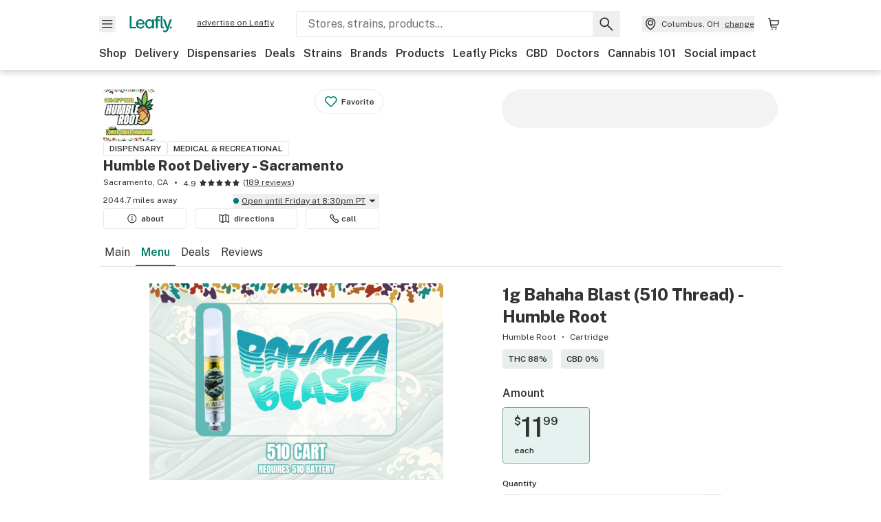

--- FILE ---
content_type: text/html; charset=utf-8
request_url: https://www.leafly.com/dispensary-info/humble-root/p/629975506/1g-bahaha-blast-510-thread---humble-root?variant=2116388284
body_size: 38345
content:
<!DOCTYPE html><html lang="en"><head><meta charSet="utf-8" data-next-head=""/><meta name="viewport" content="width=device-width, initial-scale=1" class="jsx-3234670467" data-next-head=""/><link rel="apple-touch-icon" sizes="180x180" href="https://public.leafly.com/favicon/apple-touch-icon.png" class="jsx-3234670467" data-next-head=""/><link rel="apple-touch-icon" sizes="167x167" href="https://public.leafly.com/favicon/favicon-167x167.png" class="jsx-3234670467" data-next-head=""/><link rel="icon" type="image/png" sizes="32x32" href="https://public.leafly.com/favicon/favicon-32x32.png" class="jsx-3234670467" data-next-head=""/><link rel="icon" type="image/png" sizes="16x16" href="https://public.leafly.com/favicon/favicon-16x16.png" class="jsx-3234670467" data-next-head=""/><link rel="icon" type="image/png" sizes="48x48" href="https://public.leafly.com/favicon/favicon-48x48.png" class="jsx-3234670467" data-next-head=""/><link rel="icon" type="image/png" sizes="192x192" href="https://public.leafly.com/favicon/favicon-192x192.png" class="jsx-3234670467" data-next-head=""/><link rel="mask-icon" href="https://public.leafly.com/favicon/safari-pinned-tab.svg" color="#034638" class="jsx-3234670467" data-next-head=""/><link rel="shortcut icon" href="https://public.leafly.com/favicon/favicon.ico" class="jsx-3234670467" data-next-head=""/><meta name="mobile-web-app-capable" content="yes" class="jsx-3234670467" data-next-head=""/><meta name="apple-mobile-web-app-title" content="Leafly" class="jsx-3234670467" data-next-head=""/><meta name="application-name" content="Leafly" class="jsx-3234670467" data-next-head=""/><meta name="theme-color" content="#034638" class="jsx-3234670467" data-next-head=""/><meta property="og:site_name" content="Leafly" class="jsx-3234670467" data-next-head=""/><meta name="twitter:card" content="summary" class="jsx-3234670467" data-next-head=""/><meta name="twitter:site" content="@Leafly" class="jsx-3234670467" data-next-head=""/><meta property="og:type" content="website" class="jsx-3234670467" data-next-head=""/><meta name="twitter:app:country" content="US" class="jsx-3234670467" data-next-head=""/><meta name="twitter:app:id:iphone" content="416456429" class="jsx-3234670467" data-next-head=""/><meta name="twitter:app:id:ipad" content="416456429" class="jsx-3234670467" data-next-head=""/><meta name="twitter:app:id:googleplay" content="leafly.android" class="jsx-3234670467" data-next-head=""/><meta name="x-country-code" content="US" class="jsx-3234670467" data-next-head=""/><title data-next-head="">1g Bahaha Blast (510 Thread) - Humble Root by Humble Root at Humble Root Delivery - Sacramento</title><meta name="robots" content="noindex,noarchive" data-next-head=""/><meta name="description" content="Shop at Humble Root Delivery - Sacramento for 1g Bahaha Blast (510 Thread) - Humble Root by Humble Root. Browse the dispensary menu or find more Humble Root products at Leafly." data-next-head=""/><meta property="og:title" content="1g Bahaha Blast (510 Thread) - Humble Root by Humble Root at Humble Root Delivery - Sacramento" data-next-head=""/><meta property="og:description" content="Shop at Humble Root Delivery - Sacramento for 1g Bahaha Blast (510 Thread) - Humble Root by Humble Root. Browse the dispensary menu or find more Humble Root products at Leafly." data-next-head=""/><meta property="og:url" content="https://www.leafly.com/dispensary-info/humble-root/p/629975506/1g-bahaha-blast-510-thread---humble-root" data-next-head=""/><meta property="og:image" content="https://leafly-public.imgix.net/dispensary/photos/gallery153195/WsjdIxeRseMI7i1pIsDd_74697ea5-eb1a-4659-8d62-308fe0e6b09a" data-next-head=""/><meta property="og:type" content="webpage" data-next-head=""/><link as="image" rel="preload" href="https://leafly-public.imgix.net/dispensary/photos/gallery153195/AECNBhjFSFCViuKCziIC_3772f562-22a8-450e-88d7-3276064e779f?auto=compress%2Cformat&amp;w=50&amp;dpr=1" media="(max-width: 1024px) and (max-resolution: 1.99x), (max-width: 1024px) and (-webkit-max-device-pixel-ratio: 1.99)" data-next-head=""/><link as="image" rel="preload" href="https://leafly-public.imgix.net/dispensary/photos/gallery153195/AECNBhjFSFCViuKCziIC_3772f562-22a8-450e-88d7-3276064e779f?auto=compress%2Cformat&amp;w=50&amp;dpr=2" media="(max-width: 1024px) and (min-resolution: 2x), (max-width: 1024px) and (-webkit-min-device-pixel-ratio: 2)" data-next-head=""/><link as="image" rel="preload" href="https://leafly-public.imgix.net/dispensary/photos/gallery153195/AECNBhjFSFCViuKCziIC_3772f562-22a8-450e-88d7-3276064e779f?auto=compress%2Cformat&amp;w=75&amp;dpr=1" media="(min-width: 1025px) and (max-resolution: 1.99x), (min-width: 1025px) and (-webkit-max-device-pixel-ratio: 1.99)" data-next-head=""/><link as="image" rel="preload" href="https://leafly-public.imgix.net/dispensary/photos/gallery153195/AECNBhjFSFCViuKCziIC_3772f562-22a8-450e-88d7-3276064e779f?auto=compress%2Cformat&amp;w=75&amp;dpr=2" media="(min-width: 1025px) and (min-resolution: 2x), (min-width: 1025px) and (-webkit-min-device-pixel-ratio: 2)" data-next-head=""/><link as="image" rel="preload" href="https://connect-files-public.s3.amazonaws.com/bahaha-blast-f87577ba-f869-4250-b5da-db716e476f48.png?auto=compress%2Cformat&amp;w=450&amp;dpr=1" media="(max-width: 767px) and (max-resolution: 1.99x), (max-width: 767px) and (-webkit-max-device-pixel-ratio: 1.99)" data-next-head=""/><link as="image" rel="preload" href="https://connect-files-public.s3.amazonaws.com/bahaha-blast-f87577ba-f869-4250-b5da-db716e476f48.png?auto=compress%2Cformat&amp;w=450&amp;dpr=2" media="(max-width: 767px) and (min-resolution: 2x), (max-width: 767px) and (-webkit-min-device-pixel-ratio: 2)" data-next-head=""/><link as="image" rel="preload" href="https://connect-files-public.s3.amazonaws.com/bahaha-blast-f87577ba-f869-4250-b5da-db716e476f48.png?auto=compress%2Cformat&amp;w=200&amp;dpr=1" media="(max-width: 1024px) and (max-resolution: 1.99x), (max-width: 1024px) and (-webkit-max-device-pixel-ratio: 1.99)" data-next-head=""/><link as="image" rel="preload" href="https://connect-files-public.s3.amazonaws.com/bahaha-blast-f87577ba-f869-4250-b5da-db716e476f48.png?auto=compress%2Cformat&amp;w=200&amp;dpr=2" media="(max-width: 1024px) and (min-resolution: 2x), (max-width: 1024px) and (-webkit-min-device-pixel-ratio: 2)" data-next-head=""/><link as="image" rel="preload" href="https://connect-files-public.s3.amazonaws.com/bahaha-blast-f87577ba-f869-4250-b5da-db716e476f48.png?auto=compress%2Cformat&amp;w=350&amp;dpr=1" media="(min-width: 1025px) and (max-resolution: 1.99x), (min-width: 1025px) and (-webkit-max-device-pixel-ratio: 1.99)" data-next-head=""/><link as="image" rel="preload" href="https://connect-files-public.s3.amazonaws.com/bahaha-blast-f87577ba-f869-4250-b5da-db716e476f48.png?auto=compress%2Cformat&amp;w=350&amp;dpr=2" media="(min-width: 1025px) and (min-resolution: 2x), (min-width: 1025px) and (-webkit-min-device-pixel-ratio: 2)" data-next-head=""/><link rel="preconnect" href="https://public.leafly.com"/><link rel="dns-prefetch" href="https://auth.split.io"/><link rel="dns-prefetch" href="https://cdn.split.io"/><link rel="dns-prefetch" href="https://consumer-api.leafly.com"/><link rel="dns-prefetch" href="https://directus-media.leafly.com"/><link rel="dns-prefetch" href="https://leafly-production.imgix.net"/><link rel="dns-prefetch" href="https://leafly-public.imgix.net"/><link rel="dns-prefetch" href="https://maps.googleapis.com"/><link rel="dns-prefetch" href="https://public.leafly.com"/><link rel="dns-prefetch" href="https://securepubads.g.doubleclick.net"/><link rel="dns-prefetch" href="https://www.google-analytics.com"/><link rel="dns-prefetch" href="https://www.googletagmanager.com"/><meta name="x-country-code" content="US"/><link rel="preload" href="https://public.leafly.com/web-web/_next/static/media/8bf7b2ceda89477b-s.p.woff2" as="font" type="font/woff2" crossorigin="anonymous" data-next-font="size-adjust"/><link rel="preload" href="https://public.leafly.com/web-web/_next/static/css/6507ee1ec7398e06.css" as="style"/><link rel="stylesheet" href="https://public.leafly.com/web-web/_next/static/css/6507ee1ec7398e06.css" data-n-g=""/><noscript data-n-css=""></noscript><script defer="" noModule="" src="https://public.leafly.com/web-web/_next/static/chunks/polyfills-42372ed130431b0a.js"></script><script defer="" src="https://public.leafly.com/web-web/_next/static/chunks/16694.fd886ec5d3a7b278.js"></script><script defer="" src="https://public.leafly.com/web-web/_next/static/chunks/50629.af689dde68718e8e.js"></script><script src="https://public.leafly.com/web-web/_next/static/chunks/webpack-8fe53079f2f500e1.js" defer=""></script><script src="https://public.leafly.com/web-web/_next/static/chunks/framework-9cbbce03460a33cd.js" defer=""></script><script src="https://public.leafly.com/web-web/_next/static/chunks/main-e62612fa6d5d7a0e.js" defer=""></script><script src="https://public.leafly.com/web-web/_next/static/chunks/pages/_app-4af9b7c28bea3edb.js" defer=""></script><script src="https://public.leafly.com/web-web/_next/static/chunks/58809-c034358de3ffd03c.js" defer=""></script><script src="https://public.leafly.com/web-web/_next/static/chunks/8313-c6915249ace54288.js" defer=""></script><script src="https://public.leafly.com/web-web/_next/static/chunks/92882-8ccdb96119500dfc.js" defer=""></script><script src="https://public.leafly.com/web-web/_next/static/chunks/26628-963b0058cbfd0733.js" defer=""></script><script src="https://public.leafly.com/web-web/_next/static/chunks/21018-b1a42c252cb67a99.js" defer=""></script><script src="https://public.leafly.com/web-web/_next/static/chunks/42708-110ed688752fc531.js" defer=""></script><script src="https://public.leafly.com/web-web/_next/static/chunks/25288-2364270783260102.js" defer=""></script><script src="https://public.leafly.com/web-web/_next/static/chunks/88100-4a35639af43d84d2.js" defer=""></script><script src="https://public.leafly.com/web-web/_next/static/chunks/31928-5db40f36ff467b2f.js" defer=""></script><script src="https://public.leafly.com/web-web/_next/static/chunks/98391-e8391aca739f0987.js" defer=""></script><script src="https://public.leafly.com/web-web/_next/static/chunks/70957-c48d99c67d740b6c.js" defer=""></script><script src="https://public.leafly.com/web-web/_next/static/chunks/63040-52409fd94dbdd931.js" defer=""></script><script src="https://public.leafly.com/web-web/_next/static/chunks/pages/dispensary-info/%5Bslug%5D/p/%5BmenuItem%5D/%5BproductSlug%5D-0d82caabbb5d0a7b.js" defer=""></script><script src="https://public.leafly.com/web-web/_next/static/e49fb90e29e006afa698b55b7be48d6e96df67f8/_buildManifest.js" defer=""></script><script src="https://public.leafly.com/web-web/_next/static/e49fb90e29e006afa698b55b7be48d6e96df67f8/_ssgManifest.js" defer=""></script><style id="__jsx-3856579990">:root{--app-banner-height:0px}@media(min-width:1025px){:root{--app-banner-height:0px}}</style><style id="__jsx-455919603">:root{--header-height:calc(56px + 36px)}@media(min-width:1025px){:root{--header-height:112px}}</style><style id="__jsx-3340582426">.carousel__card.jsx-3340582426{width:250px}@media only screen and (min-width:1025px){.carousel__card.jsx-3340582426{width:calc(25% - 9px)}}</style><style id="__jsx-3234670467">html{font-family:'Public Sans', 'Public Sans Fallback'}</style></head><body><noscript><iframe height="0" src="https://www.googletagmanager.com/ns.html?id=GTM-NN27SHZ" style="display:none;visibility:hidden" title="No content" width="0"></iframe></noscript><div id="__next"><div aria-hidden="false" id="modal-frame"><div class="p-lg pr-xxl text-xs text-white bg-default rounded z-[2147483647] shadow-low fixed md:w-[300px]
         bottom-[0.5rem]  right-[0.5rem]  left-[0.5rem]
         md:bottom-[1rem] md:right-[1rem] md:left-[auto] hidden"><div>We use cookies for certain features and to improve your experience. See our <a href="/info/privacy-policy#cookies">Cookie Policy</a> and<!-- --> <a href="/info/privacy-policy">Privacy Policy</a> to learn more</div><button aria-label="Close privacy and cookie policy notice" class="absolute m-sm right-0 text-white top-0"><svg xmlns="http://www.w3.org/2000/svg" viewBox="0 0 24 24" height="16" width="16"><path fill="currentColor" fill-rule="evenodd" d="m11.75 10.689 6.47-6.47a.749.749 0 1 1 1.06 1.06l-6.47 6.47 6.47 6.47a.749.749 0 1 1-1.06 1.06l-6.47-6.468-6.47 6.469a.749.749 0 1 1-1.06-1.06l6.469-6.47-6.47-6.47a.749.749 0 1 1 1.06-1.06l6.47 6.469z" clip-rule="evenodd"></path></svg></button></div><div class="jsx-455919603 transition-[padding-top] motion-reduce:transition-none pt-[calc(var(--app-banner-height,0px)+52px+36px)] lg:pt-[calc(var(--app-banner-height,0px)+106px)]"><div data-testid="header" id="header-container" class="jsx-455919603 z-header w-full bg-white top-0 fixed transition-transform motion-reduce:transition-none transform lg:transform-none translate-y-[-82px]"><div data-testid="header-banner" aria-hidden="true" class="jsx-3856579990 w-full lg:overflow-hidden lg:h-0"><div class="jsx-3856579990 bg-white flex justify-between items-center py-md px-4 border border-light-grey"><div class="jsx-3856579990 flex items-center"><button aria-label="Close app download banner" data-testid="dismiss-app-banner" class="jsx-3856579990 text-default"><svg xmlns="http://www.w3.org/2000/svg" viewBox="0 0 24 24" width="15.3" height="15.3"><path fill="currentColor" fill-rule="evenodd" d="m11.75 10.689 6.47-6.47a.749.749 0 1 1 1.06 1.06l-6.47 6.47 6.47 6.47a.749.749 0 1 1-1.06 1.06l-6.47-6.468-6.47 6.469a.749.749 0 1 1-1.06-1.06l6.469-6.47-6.47-6.47a.749.749 0 1 1 1.06-1.06l6.47 6.469z" clip-rule="evenodd"></path></svg></button><div style="height:56px" class="jsx-3856579990 flex items-center ml-4"><svg xmlns="http://www.w3.org/2000/svg" fill="none" viewBox="0 0 56 57" width="56" height="56"><rect width="56" height="56" y="0.086" fill="#017C6B" rx="12"></rect><path fill="#F6F6F6" fill-rule="evenodd" d="M12.361 33.122V31.49H7.937v-11.2h-1.71v12.833zm23.787-11.188h1.356v-1.63h-1.963c-1.32 0-2.175 1.02-2.175 2.295v1.344h-1.363v1.54h1.363v7.629h1.797l.008-7.628h2.239v-1.54h-2.24l-.007-.993c0-.778.358-1.017.985-1.017m1.988 9.118V20.303h1.696v10.142c0 .748.213 1.036.57 1.036h.777v1.63h-.908c-2.135 0-2.135-2.059-2.135-2.059m11.632-7.696-3.501 10.457c-.54 1.674-1.468 2.976-3.446 2.976-1.16 0-1.974-.625-2.234-.907l.782-1.373c.298.244.782.545 1.378.545.782 0 1.378-.677 1.657-1.504l.261-.79h-.587l-3.26-9.404h2.067l2.423 7.545h.028l2.44-7.546zm-.896 9.755c-.535 0-.916-.376-.916-.91 0-.538.374-.909.916-.909.535 0 .897.37.897.91 0 .533-.362.909-.897.909m-24.756-4.877c0 1.842 1.121 3.14 2.7 3.14 1.577 0 2.642-1.298 2.642-3.14 0-1.862-1.065-3.14-2.642-3.14-1.598 0-2.7 1.278-2.7 3.14m5.369-3.395.144-1.306h1.75v9.401h-1.75l-.17-1.35c-.487.841-1.446 1.538-2.948 1.538-2.433 0-4.334-1.955-4.334-4.888 0-2.953 1.958-4.89 4.43-4.89 1.291 0 2.38.51 2.878 1.495m-7.933 3.865h-7.269c.155 1.673 1.087 2.782 2.931 2.782.912 0 1.863-.45 2.27-1.372h1.923c-.486 1.974-2.384 3.008-4.212 3.008-2.99 0-4.834-1.955-4.834-4.926 0-2.858 2.019-4.851 4.679-4.851 2.42 0 4.51 1.442 4.523 4.754 0 .195 0 .386-.01.605m-1.872-1.448c-.04-1.241-.99-2.35-2.582-2.35-1.437 0-2.446.92-2.737 2.35z" clip-rule="evenodd"></path></svg><div class="jsx-3856579990 flex flex-col ml-3"><p class="jsx-3856579990 text-sm font-bold mb-0 text-default">Leafly</p><div aria-label="Rating: 4.8 out fo 5 stars" role="img" class="jsx-3856579990 leading-[0]"><div class="jsx-3856579990 inline-block"><svg xmlns="http://www.w3.org/2000/svg" viewBox="0 0 24 24" height="12" width="12" class="fill-[#1274b8]"><path fill-rule="evenodd" d="m8.371 8.073 2.192-4.348a1.333 1.333 0 0 1 2.372 0l2.196 4.35 4.158.412a1.324 1.324 0 0 1 .821 2.258l-3.457 3.426 1.282 4.66a1.327 1.327 0 0 1-1.876 1.53l-4.31-2.135-4.3 2.13a1.33 1.33 0 0 1-1.434-.156 1.33 1.33 0 0 1-.446-1.372l1.283-4.659-3.46-3.427a1.321 1.321 0 0 1 .809-2.256z" clip-rule="evenodd"></path></svg></div><div class="jsx-3856579990 inline-block"><svg xmlns="http://www.w3.org/2000/svg" viewBox="0 0 24 24" height="12" width="12" class="fill-[#1274b8]"><path fill-rule="evenodd" d="m8.371 8.073 2.192-4.348a1.333 1.333 0 0 1 2.372 0l2.196 4.35 4.158.412a1.324 1.324 0 0 1 .821 2.258l-3.457 3.426 1.282 4.66a1.327 1.327 0 0 1-1.876 1.53l-4.31-2.135-4.3 2.13a1.33 1.33 0 0 1-1.434-.156 1.33 1.33 0 0 1-.446-1.372l1.283-4.659-3.46-3.427a1.321 1.321 0 0 1 .809-2.256z" clip-rule="evenodd"></path></svg></div><div class="jsx-3856579990 inline-block"><svg xmlns="http://www.w3.org/2000/svg" viewBox="0 0 24 24" height="12" width="12" class="fill-[#1274b8]"><path fill-rule="evenodd" d="m8.371 8.073 2.192-4.348a1.333 1.333 0 0 1 2.372 0l2.196 4.35 4.158.412a1.324 1.324 0 0 1 .821 2.258l-3.457 3.426 1.282 4.66a1.327 1.327 0 0 1-1.876 1.53l-4.31-2.135-4.3 2.13a1.33 1.33 0 0 1-1.434-.156 1.33 1.33 0 0 1-.446-1.372l1.283-4.659-3.46-3.427a1.321 1.321 0 0 1 .809-2.256z" clip-rule="evenodd"></path></svg></div><div class="jsx-3856579990 inline-block"><svg xmlns="http://www.w3.org/2000/svg" viewBox="0 0 24 24" height="12" width="12" class="fill-[#1274b8]"><path fill-rule="evenodd" d="m8.371 8.073 2.192-4.348a1.333 1.333 0 0 1 2.372 0l2.196 4.35 4.158.412a1.324 1.324 0 0 1 .821 2.258l-3.457 3.426 1.282 4.66a1.327 1.327 0 0 1-1.876 1.53l-4.31-2.135-4.3 2.13a1.33 1.33 0 0 1-1.434-.156 1.33 1.33 0 0 1-.446-1.372l1.283-4.659-3.46-3.427a1.321 1.321 0 0 1 .809-2.256z" clip-rule="evenodd"></path></svg></div><div class="jsx-3856579990 inline-block"><svg xmlns="http://www.w3.org/2000/svg" viewBox="0 0 24 24" height="12" width="12" class="fill-[#1274b8]"><path fill-rule="evenodd" d="m8.371 8.073 2.192-4.348a1.333 1.333 0 0 1 2.372 0l2.196 4.35 4.158.412a1.324 1.324 0 0 1 .821 2.258l-3.457 3.426 1.282 4.66a1.327 1.327 0 0 1-1.876 1.53l-4.31-2.135-4.3 2.13a1.33 1.33 0 0 1-1.434-.156 1.33 1.33 0 0 1-.446-1.372l1.283-4.659-3.46-3.427a1.321 1.321 0 0 1 .809-2.256z" clip-rule="evenodd"></path></svg></div></div><p class="jsx-3856579990 text-xs mb-0 text-default">Shop legal, local weed.</p></div></div></div><a href="https://onelink.to/leaflysmartbanner" target="_blank" rel="noreferrer" class="jsx-3856579990 text-sm font-bold text-[#1274b8]">Open</a></div></div><header class="jsx-455919603 shadow-low relative"><div class="jsx-455919603 container pt-lg"><div class="jsx-455919603 flex flex-wrap justify-between items-center"><div class="jsx-455919603 flex"><div class="flex flex-shrink-0 relative mr-lg header__menu"><button data-testid="Menu" aria-label="Open site navigation"><svg xmlns="http://www.w3.org/2000/svg" viewBox="0 0 24 24" height="24" width="24"><path fill-rule="evenodd" d="M4.75 17.5h14a.75.75 0 0 0 0-1.5h-14a.75.75 0 0 0 0 1.5m0-5h14a.75.75 0 0 0 0-1.5h-14a.75.75 0 0 0 0 1.5m0-5h14a.75.75 0 0 0 0-1.5h-14a.75.75 0 0 0 0 1.5" clip-rule="evenodd"></path></svg><div class="jsx-455919603 absolute top-[1px] right-[1px]"></div></button></div><a data-testid="logo" aria-label="Leafly" class="text-green flex-shrink-0 header__logo" href="/"><svg xmlns="http://www.w3.org/2000/svg" viewBox="0 0 288.15 112.94" width="70" height="24"><path d="M281.28 87.61c-4.1 0-7-3-7-7.28s2.87-7.28 7-7.28 6.87 3 6.87 7.28-2.77 7.28-6.87 7.28M154.64 24.56l-.94 8.59c-3.24-6.47-10.31-9.82-18.71-9.82-16.07 0-28.81 12.73-28.81 32.14s12.36 32.14 28.19 32.14c9.77 0 16-4.58 19.16-10.11l1.11 8.88H166V24.56zM136 76.12c-10.5 0-18-8.64-18-20.9s7.34-20.9 18-20.9 17.58 8.51 17.58 20.9-7.13 20.9-17.58 20.9M212.15 0v72.54s0 13.89 15.53 13.89h6.6v-11h-5.65c-2.59 0-4.14-2-4.14-7V0z" class="logo_svg__cls-1"></path><path d="m288.15 24.56-23.27 68.8c-3.58 11-9.75 19.58-22.89 19.58a21.3 21.3 0 0 1-14.85-6l5.2-9a14.8 14.8 0 0 0 9.16 3.59c5.19 0 9.15-4.46 11-9.9l1.73-5.2h-3.9l-21.65-61.87h13.73l16.1 49.65h.19l16.21-49.65zM44 75.43v11H0V0h12.36v75.43zm58-16.84H55.63c1 11 6.93 18.31 18.68 18.31 5.82 0 11.88-3 14.48-9H101c-3.09 13-15.19 19.79-26.84 19.79-19 0-30.81-12.86-30.81-32.41 0-18.81 12.87-31.92 29.82-31.92 15.42 0 28.75 9.49 28.83 31.28zm-12-9.53c-.22-8.16-6.28-15.46-16.43-15.46-9.16 0-15.59 6.06-17.44 15.46zM198.67 11H208V0h-13.5c-9.07 0-15 6.89-15 15.49v9.07h-9.37V35h9.37v51.43h12.4L192 35h15.4V24.56H192v-6.69c-.1-5.25 2.36-6.87 6.67-6.87" class="logo_svg__cls-1"></path></svg></a><a href="https://success.leafly.com/biz?utm_source=site_header&amp;utm_medium=header&amp;utm_campaign=sell_on_leafly&amp;utm_content=SOL" class="hidden lg:block flex-shrink-0 text-xs mx-xxl underline">advertise on Leafly</a></div><div class="jsx-455919603 hidden lg:block flex-1"><div id="global-search" class="flex-grow basis-full h-[50px] md:h-auto lg:basis-[initial] lg:relative lg:mr-xxl order-[20] lg:order-[0] overflow-hidden md:overflow-visible" data-testid="global-search-container"><form id="global-search__form" class="w-full mt-md lg:mt-none transition-transform motion-reduce:transition-none" role="search" action="/search" method="get"><div class="relative bg-white form__field"><input class="pr-[74px] text-sm border rounded bg-leafly-white border-light-grey py-xs lg:bg-white focus:bg-leafly-white" placeholder="Stores, strains, products..." type="search" autoComplete="off" aria-label="Search Leafly" data-testid="global-search-input" required="" name="q"/><div class="absolute top-0 right-0 flex h-full text-default"><button id="global-search__clear" class="hidden px-sm" type="button" aria-label="Clear search"><svg xmlns="http://www.w3.org/2000/svg" viewBox="0 0 24 24" class="flex-shrink-0 block search__icon" height="18" width="18"><path fill="currentColor" fill-rule="evenodd" d="m11.75 10.689 6.47-6.47a.749.749 0 1 1 1.06 1.06l-6.47 6.47 6.47 6.47a.749.749 0 1 1-1.06 1.06l-6.47-6.468-6.47 6.469a.749.749 0 1 1-1.06-1.06l6.469-6.47-6.47-6.47a.749.749 0 1 1 1.06-1.06l6.47 6.469z" clip-rule="evenodd"></path></svg></button><button id="global-search__submit" class="px-sm" type="submit" aria-label="Search Leafly"><svg xmlns="http://www.w3.org/2000/svg" viewBox="0 0 32 32" class="flex-shrink-0 block search__icon" height="24" width="24"><path d="m28.416 26.784-8.768-8.768a9.13 9.13 0 0 0 1.92-5.6c0-5.056-4.128-9.184-9.184-9.184-5.088 0-9.216 4.128-9.216 9.184S7.296 21.6 12.352 21.6c2.016 0 4-.672 5.6-1.92l8.768 8.8a1.16 1.16 0 0 0 1.664 0c.224-.224.352-.512.352-.832a1.05 1.05 0 0 0-.32-.864m-16.064-7.552c-3.744 0-6.816-3.072-6.816-6.816S8.608 5.6 12.352 5.6s6.816 3.072 6.816 6.816-3.04 6.816-6.816 6.816"></path></svg></button></div></div></form></div></div><div class="jsx-455919603 flex items-center justify-center"><div data-testid="global-slim-search-container" class="lg:hidden"><button class="flex items-center justify-center mr-xl" aria-label="Search Leafly" type="button"><svg xmlns="http://www.w3.org/2000/svg" viewBox="0 0 32 32" class="flex-shrink-0 block search__icon" height="24" width="24"><path d="m28.416 26.784-8.768-8.768a9.13 9.13 0 0 0 1.92-5.6c0-5.056-4.128-9.184-9.184-9.184-5.088 0-9.216 4.128-9.216 9.184S7.296 21.6 12.352 21.6c2.016 0 4-.672 5.6-1.92l8.768 8.8a1.16 1.16 0 0 0 1.664 0c.224-.224.352-.512.352-.832a1.05 1.05 0 0 0-.32-.864m-16.064-7.552c-3.744 0-6.816-3.072-6.816-6.816S8.608 5.6 12.352 5.6s6.816 3.072 6.816 6.816-3.04 6.816-6.816 6.816"></path></svg></button></div><button data-testid="location_indicator" class="flex items-center text-xs header__location" aria-label="Change location. "><svg xmlns="http://www.w3.org/2000/svg" viewBox="0 0 24 24" width="24" height="24" id="location-icon"><path fill-rule="evenodd" d="M12.179 14.143a3.964 3.964 0 1 0-3.965-3.964 3.964 3.964 0 0 0 3.965 3.964m0-1.5a2.465 2.465 0 1 1 0-4.93 2.465 2.465 0 0 1 0 4.93" clip-rule="evenodd"></path><path fill-rule="evenodd" d="M19.358 10.179a7.179 7.179 0 1 0-14.358 0c0 6.016 5.248 9.413 6.541 10.152.395.225.88.225 1.275 0 1.293-.738 6.542-4.134 6.542-10.152m-7.179 8.787c1.29-.756 5.679-3.671 5.679-8.787a5.68 5.68 0 0 0-11.358 0c0 5.115 4.389 8.031 5.679 8.787" clip-rule="evenodd"></path></svg><div class="hidden lg:flex items-center ml-xs overflow-hidden transition-[width,opacity] max-w-[34vw]"><div class="font-bold lg:font-normal text-green lg:text-default underline lg:no-underline truncate">Columbus, OH</div><div class="hidden lg:block underline ml-sm">change</div></div></button><nav class="flex-shrink-0 relative ml-lg" aria-label="Cart"><a data-testid="cart-icon-link" href="/bag" class="flex items-center relative" aria-label="Shopping bag. 0 items in cart"><svg xmlns="http://www.w3.org/2000/svg" width="24" height="24" fill="none"><path d="M5.442 4.5a.305.305 0 0 1 .301.254l1.855 10.902a1.806 1.806 0 0 0 1.78 1.503h6.978a.75.75 0 0 0 0-1.5H9.378a.305.305 0 0 1-.301-.254L7.222 4.502A1.806 1.806 0 0 0 5.442 3H4.75a.75.75 0 0 0 0 1.5zM9.762 18.473a1.014 1.014 0 1 1 0 2.027 1.014 1.014 0 0 1 0-2.027M15.168 18.473a1.014 1.014 0 1 1 0 2.027 1.014 1.014 0 0 1 0-2.027" clip-rule="evenodd"></path><path d="M18.71 7.66H6.872a.75.75 0 0 1 0-1.5h12.122a1.278 1.278 0 0 1 1.24 1.587l-1.02 4.08a2.86 2.86 0 0 1-2.774 2.166H7.948a.75.75 0 0 1 0-1.5h8.49a1.36 1.36 0 0 0 1.32-1.03z" clip-rule="evenodd"></path></svg><div class="absolute flex items-center justify-center leading-none opacity-100 pointer-events-none rounded-full text-white text-xs bg-green" style="min-height:20px;min-width:20px;opacity:0;right:-12px;top:-8px;transition:opacity 250ms linear"></div></a></nav></div></div><nav class="flex overflow-x-auto whitespace-nowrap" id="global-header-nav-links" data-testid="global-header-nav-links" aria-label="Popular pages"><a class="mr-md py-md font-bold whitespace-nowrap hover:underline" data-testid="shop" href="/shop">Shop</a><a class="mr-md py-md font-bold whitespace-nowrap hover:underline" data-testid="delivery" href="/delivery">Delivery</a><a class="mr-md py-md font-bold whitespace-nowrap hover:underline" data-testid="dispensaries" href="/dispensaries">Dispensaries</a><a class="mr-md py-md font-bold whitespace-nowrap hover:underline" data-testid="deals" href="/deals">Deals</a><a class="mr-md py-md font-bold whitespace-nowrap hover:underline" data-testid="strains" href="/strains/lists">Strains</a><a class="mr-md py-md font-bold whitespace-nowrap hover:underline" data-testid="brands" href="/brands">Brands</a><a class="mr-md py-md font-bold whitespace-nowrap hover:underline" data-testid="products" href="/products">Products</a><a class="mr-md py-md font-bold whitespace-nowrap hover:underline" data-testid="leafly-picks" href="/news/tags/leafly-picks">Leafly Picks</a><a class="mr-md py-md font-bold whitespace-nowrap hover:underline" data-testid="cbd" href="/cbd-stores">CBD</a><a class="mr-md py-md font-bold whitespace-nowrap hover:underline" data-testid="doctors" href="/medical-marijuana-doctors">Doctors</a><a class="mr-md py-md font-bold whitespace-nowrap hover:underline" data-testid="cannabis-101" href="/news/cannabis-101">Cannabis 101</a><a class="mr-md py-md font-bold whitespace-nowrap hover:underline" data-testid="social-impact" href="/social-impact">Social impact</a></nav></div></header></div><div data-focus-guard="true" tabindex="-1" style="width:1px;height:0px;padding:0;overflow:hidden;position:fixed;top:1px;left:1px"></div><div data-focus-lock-disabled="disabled"><div class="bg-white inset-y-0 left-0 fixed transition-transform motion-reduce:transition-none overflow-auto z-modal translate-x-[-100%]" style="width:320px"></div></div><div data-focus-guard="true" tabindex="-1" style="width:1px;height:0px;padding:0;overflow:hidden;position:fixed;top:1px;left:1px"></div><div data-focus-guard="true" tabindex="-1" style="width:1px;height:0px;padding:0;overflow:hidden;position:fixed;top:1px;left:1px"></div><div data-focus-lock-disabled="disabled"><div class="bg-white inset-y-0 left-0 fixed transition-transform motion-reduce:transition-none overflow-auto z-modal translate-x-[-100%]" style="width:320px"><nav aria-label="Site" class="p-xl"><div class="flex items-center justify-between pb-5"><span class="text-green"><svg xmlns="http://www.w3.org/2000/svg" viewBox="0 0 288.15 112.94" width="55" height="24"><path d="M281.28 87.61c-4.1 0-7-3-7-7.28s2.87-7.28 7-7.28 6.87 3 6.87 7.28-2.77 7.28-6.87 7.28M154.64 24.56l-.94 8.59c-3.24-6.47-10.31-9.82-18.71-9.82-16.07 0-28.81 12.73-28.81 32.14s12.36 32.14 28.19 32.14c9.77 0 16-4.58 19.16-10.11l1.11 8.88H166V24.56zM136 76.12c-10.5 0-18-8.64-18-20.9s7.34-20.9 18-20.9 17.58 8.51 17.58 20.9-7.13 20.9-17.58 20.9M212.15 0v72.54s0 13.89 15.53 13.89h6.6v-11h-5.65c-2.59 0-4.14-2-4.14-7V0z" class="logo_svg__cls-1"></path><path d="m288.15 24.56-23.27 68.8c-3.58 11-9.75 19.58-22.89 19.58a21.3 21.3 0 0 1-14.85-6l5.2-9a14.8 14.8 0 0 0 9.16 3.59c5.19 0 9.15-4.46 11-9.9l1.73-5.2h-3.9l-21.65-61.87h13.73l16.1 49.65h.19l16.21-49.65zM44 75.43v11H0V0h12.36v75.43zm58-16.84H55.63c1 11 6.93 18.31 18.68 18.31 5.82 0 11.88-3 14.48-9H101c-3.09 13-15.19 19.79-26.84 19.79-19 0-30.81-12.86-30.81-32.41 0-18.81 12.87-31.92 29.82-31.92 15.42 0 28.75 9.49 28.83 31.28zm-12-9.53c-.22-8.16-6.28-15.46-16.43-15.46-9.16 0-15.59 6.06-17.44 15.46zM198.67 11H208V0h-13.5c-9.07 0-15 6.89-15 15.49v9.07h-9.37V35h9.37v51.43h12.4L192 35h15.4V24.56H192v-6.69c-.1-5.25 2.36-6.87 6.67-6.87" class="logo_svg__cls-1"></path></svg></span><button aria-label="Close navigation" class="nav__close text-default" type="button"><svg xmlns="http://www.w3.org/2000/svg" viewBox="0 0 24 24" height="20" width="20"><path fill="currentColor" fill-rule="evenodd" d="m11.75 10.689 6.47-6.47a.749.749 0 1 1 1.06 1.06l-6.47 6.47 6.47 6.47a.749.749 0 1 1-1.06 1.06l-6.47-6.468-6.47 6.469a.749.749 0 1 1-1.06-1.06l6.469-6.47-6.47-6.47a.749.749 0 1 1 1.06-1.06l6.47 6.469z" clip-rule="evenodd"></path></svg></button></div><div class="flex flex-col gap-lg divide-y divide-light-grey"><ul class="flex flex-col gap-xl"><li><a data-testid="navigation-item" class="" href="https://sso.leafly.com/sign-in?rd=https%3A%2F%2Fwww.leafly.com%2Fdispensary-info%2Fhumble-root%2Fp%2F629975506%2F1g-bahaha-blast-510-thread---humble-root%3Fvariant%3D2116388284">Sign in</a></li><li><a data-testid="navigation-item" class="" href="https://sso.leafly.com/sign-up?rd=https%3A%2F%2Fwww.leafly.com%2Fdispensary-info%2Fhumble-root%2Fp%2F629975506%2F1g-bahaha-blast-510-thread---humble-root%3Fvariant%3D2116388284">Create account</a></li></ul><ul aria-label="Strains navigation" class="flex flex-col gap-lg pt-xl"><li><a data-testid="navigation-item" class="" href="/strains/lists">Strains</a></li></ul><ul aria-label="Shopping-related navigation" class="flex flex-col gap-lg pt-xl"><li class="text-xs font-extrabold uppercase text-default">Shop</li><li><a data-testid="navigation-item" class="" href="/shop?location=columbus-oh-us">Shop</a></li><li><a data-testid="navigation-item" class="" href="/delivery">Delivery</a></li><li><a data-testid="navigation-item" class="" href="/deals">Deals</a></li><li><a data-testid="navigation-item" class="font-bold" href="/dispensaries">Dispensaries</a></li><li><a data-testid="navigation-item" class="" href="/cbd-stores">CBD Stores</a></li><li><a data-testid="navigation-item" class="" href="/brands">Brands</a></li><li><a data-testid="navigation-item" class="" href="/products">Products</a></li><li><a data-testid="navigation-item" class="" href="/news/tags/leafly-picks">Leafly Picks</a></li></ul><ul aria-label="Learn-related navigation" class="flex flex-col gap-lg pt-xl"><li class="text-xs font-extrabold uppercase text-default">Learn</li><li><a data-testid="navigation-item" class="" href="/news/cannabis-101">Cannabis 101</a></li><li><a data-testid="navigation-item" class="" href="/news">News</a></li><li><a data-testid="navigation-item" class="" href="/learn">Leafly Learn</a></li><li><a data-testid="navigation-item" class="" href="/learn/beginners-guide-to-cannabis">Science of cannabis</a></li></ul><ul aria-label="Strains navigation" class="flex flex-col gap-lg pt-xl"><li><a data-testid="navigation-item" class="" href="/medical-marijuana-doctors">Doctors</a></li><li><a data-testid="navigation-item" class="" href="/social-impact">Social impact</a></li><li><a data-testid="navigation-item" class="" href="https://success.leafly.com/labs">Lab partners</a></li></ul><ul class="flex flex-col gap-xl pt-xl"><li><a data-testid="navigation-item" class="" href="https://onelink.to/leaflysidebar"><span class="flex flex-row"><svg xmlns="http://www.w3.org/2000/svg" viewBox="0 0 24 24" class="mr-xs" width="24"><g clip-path="url(#phone_mobile_svg__a)"><path d="M17.25 0H6.75a2.5 2.5 0 0 0-2.5 2.5v19a2.5 2.5 0 0 0 2.5 2.5h10.5a2.5 2.5 0 0 0 2.5-2.5v-19a2.5 2.5 0 0 0-2.5-2.5m.5 17.5a1.5 1.5 0 0 1-1.5 1.5h-8.5a1.5 1.5 0 0 1-1.5-1.5v-14A1.5 1.5 0 0 1 7.75 2h8.5a1.5 1.5 0 0 1 1.5 1.5z"></path></g><defs><clipPath id="phone_mobile_svg__a"><path fill="transparent" d="M0 0h24v24H0z"></path></clipPath></defs></svg> Download the Leafly App</span></a></li></ul><ul class="flex flex-col gap-xl pt-xl"><li><a data-testid="navigation-item" class="" href="https://success.leafly.com?utm_source=hamburger_menu&amp;utm_medium=navigation&amp;utm_campaign=sell_on_leafly&amp;utm_content=SOL">Advertise on Leafly</a></li><li aria-labelledby="nav__accordion--Country" aria-label="Change Country navigation" class="flex flex-col gap-xl"><button aria-label="Click to expand Country" class="flex flex-1 font-medium justify-between" id="nav__accordion--Country" aria-expanded="false" aria-controls="nav__Country">Country<svg xmlns="http://www.w3.org/2000/svg" aria-label="Chevron arrow pointing down" viewBox="0 0 24 24" class="transform" height="24" width="24"><path fill-rule="evenodd" d="m11.75 13.689 4.47-4.47a.749.749 0 1 1 1.06 1.06l-4.678 4.68a1.204 1.204 0 0 1-1.704 0l-4.678-4.68a.75.75 0 1 1 1.06-1.06z" clip-rule="evenodd"></path></svg></button><ul aria-labelledby="nav__accordion--Country" class="flex flex-col gap-xl py-lg bg-[#f9f9f9] hidden" id="nav__Country"><li><a data-testid="navigation-item" class="flex justify-between" href="https://www.leafly.com">Leafly.com<img data-src="https://leafly-public.imgix.net/cephalopod/images/flag-usa.png" alt="USA flag" class="lazyload rounded-full"/></a></li><li><a data-testid="navigation-item" class="flex justify-between" href="https://www.leafly.ca">Leafly.ca<img data-src="https://leafly-public.imgix.net/cephalopod/images/flag-canada.png" alt="Canadian flag" class="lazyload rounded-full"/></a></li></ul></li><li><a data-testid="navigation-item" class="" href="https://help.leafly.com">Help</a></li></ul></div></nav></div></div><div data-focus-guard="true" tabindex="-1" style="width:1px;height:0px;padding:0;overflow:hidden;position:fixed;top:1px;left:1px"></div></div><main><div></div><div class="container"><div class="justify-between lg:flex pt-xl"><div class="col lg:col-5 flex flex-col gap-lg relative mb-lg"><button aria-label="Favorite Humble Root Delivery - Sacramento" aria-pressed="false" class="p-1.5 bg-white border border-light-grey flex items-center rounded-full min-w-fit py-1.5 px-md absolute top-0 right-0" title="Favorite Humble Root Delivery - Sacramento" data-testid="follow-button"><svg xmlns="http://www.w3.org/2000/svg" aria-label="heart" viewBox="0 0 24 24" class="stroke-green transition-text stroke-[1.65] duration-200 text-white" height="22" width="22"><path fill-rule="evenodd" d="m11.75 5.984.584-.583a4.783 4.783 0 0 1 7.661 1.243 4.78 4.78 0 0 1-.885 5.51l-6.818 7.114a.753.753 0 0 1-1.083 0l-6.807-7.1A4.783 4.783 0 1 1 11.167 5.4z" clip-rule="evenodd"></path></svg><span class="text-xs font-bold ml-xs">Favorite</span></button><div class="image-container block relative overflow-hidden rounded overflow-hidden h-[50px] w-[50px] lg:h-[75px] lg:w-[75px]" data-testid="image-container"><picture data-testid="image-picture-element"><source srcSet="https://leafly-public.imgix.net/dispensary/photos/gallery153195/AECNBhjFSFCViuKCziIC_3772f562-22a8-450e-88d7-3276064e779f?auto=compress%2Cformat&amp;w=75&amp;dpr=1 1x, https://leafly-public.imgix.net/dispensary/photos/gallery153195/AECNBhjFSFCViuKCziIC_3772f562-22a8-450e-88d7-3276064e779f?auto=compress%2Cformat&amp;w=75&amp;dpr=2 2x" media="(min-width: 1025px)"/><source srcSet="https://leafly-public.imgix.net/dispensary/photos/gallery153195/AECNBhjFSFCViuKCziIC_3772f562-22a8-450e-88d7-3276064e779f?auto=compress%2Cformat&amp;w=50&amp;dpr=1 1x, https://leafly-public.imgix.net/dispensary/photos/gallery153195/AECNBhjFSFCViuKCziIC_3772f562-22a8-450e-88d7-3276064e779f?auto=compress%2Cformat&amp;w=50&amp;dpr=2 2x" media="(min-width: 320px)"/><img srcSet="https://leafly-public.imgix.net/dispensary/photos/gallery153195/AECNBhjFSFCViuKCziIC_3772f562-22a8-450e-88d7-3276064e779f?auto=compress%2Cformat&amp;w=50&amp;dpr=1 1x, https://leafly-public.imgix.net/dispensary/photos/gallery153195/AECNBhjFSFCViuKCziIC_3772f562-22a8-450e-88d7-3276064e779f?auto=compress%2Cformat&amp;w=50&amp;dpr=2 2x" class="max-w-full h-full w-full origin-center no-lazyload" alt="Logo for Humble Root Delivery - Sacramento" data-testid="image-picture-image"/></picture></div><div class="flex items-start flex-col gap-xs"><div class="flex gap-sm flex-wrap"><div class="text-xs font-bold border border-light-grey rounded px-sm">DISPENSARY</div><div class="text-xs font-bold border border-light-grey rounded px-sm">MEDICAL &amp; RECREATIONAL</div></div><h1 class="heading--m">Humble Root Delivery - Sacramento</h1><div class="flex"><div class="text-xs">Sacramento, CA</div><span class="mx-sm after:content-[&#x27;•&#x27;]"></span><a href="/dispensary-info/humble-root/reviews"><div class="text-xs" role="img" aria-label="Rating: 4.9 out of 5 stars based on 189 reviews"><span class="flex items-center" aria-hidden="true"><span class="pr-xs">4.9</span><span class="star-rating star-rating--dark" style="--star-percentage:100%;--star-width:12px"></span><span class="pl-xs pb-[3px]">(<span class="underline">189<!-- --> reviews</span>)</span></span></div></a></div><div class="flex w-full justify-between items-center"><div class="text-xs" data-testid="dispensary-header__distance">2044.7 miles away</div><div><button aria-label="view dispensary hours"><div class="flex-shrink-0 text-default underline flex flex-row items-baseline text-xs"><div class="rounded-full h-[8px] w-[8px] items-center mr-xs border-4 border-green"></div><div class="flex"><span data-testid="formatted-message">Open until Friday at 8:30pm PT</span><svg xmlns="http://www.w3.org/2000/svg" aria-label="Arrow pointing down" viewBox="0 0 24 24" class="transform" height="20" width="20"><path fill-rule="evenodd" d="M7.334 10a.334.334 0 0 0-.227.578l4.438 3.911a.667.667 0 0 0 .91 0l4.438-3.911a.334.334 0 0 0-.227-.578z" clip-rule="evenodd"></path></svg></div></div></button></div></div></div><div class="flex w-full justify-between" data-testid="dispensary-header-actions"><a class="flex flex-grow items-center justify-center border border-light-grey rounded font-bold text-xs px-lg py-xs cursor-pointer" data-testid="about"><svg xmlns="http://www.w3.org/2000/svg" aria-label="info" viewBox="0 0 24 24" height="18" width="18" class="mr-xs"><path fill-rule="evenodd" d="M11.75 20.5a8.75 8.75 0 1 0 0-17.5 8.75 8.75 0 0 0 0 17.5m0-1.5a7.25 7.25 0 1 1 0-14.5 7.25 7.25 0 0 1 0 14.5" clip-rule="evenodd"></path><path fill-rule="evenodd" d="M12.5 15.75v-4a.75.75 0 0 0-1.5 0v4a.75.75 0 0 0 1.5 0m-.735-8.67a1.25 1.25 0 1 1-.035.001h.035z" clip-rule="evenodd"></path></svg>about</a><a class="flex flex-grow items-center justify-center border border-light-grey rounded font-bold text-xs px-lg py-xs cursor-pointer ml-md" data-testid="get-directions" href="https://www.google.com/maps/dir/?api=1&amp;destination=Delivery+Only,+Sacramento,+CA" target="_blank" rel="noreferrer"><svg xmlns="http://www.w3.org/2000/svg" viewBox="0 0 24 24" height="20" width="20" class="mr-xs"><path fill-rule="evenodd" d="M9.092 5.969a.3.3 0 0 0 .109-.022l4.541-1.817a1.82 1.82 0 0 1 1.349 0l4.267 1.707c.69.275 1.142.944 1.142 1.687v10.214a1.282 1.282 0 0 1-1.76 1.198l-4.206-1.68a.3.3 0 0 0-.112-.023h-.011a.3.3 0 0 0-.112.023l-4.541 1.817a1.82 1.82 0 0 1-1.349 0l-4.267-1.707A1.82 1.82 0 0 1 3 15.679V5.462a1.282 1.282 0 0 1 1.76-1.198l4.206 1.683a.3.3 0 0 0 .109.022zm-.759 1.34L4.5 5.776v9.903c0 .13.079.246.199.294l3.634 1.454zm1.5 0v10.118l3.834-1.534V5.776zm5.334-1.533v10.117L19 17.423v-9.9a.32.32 0 0 0-.199-.294z" clip-rule="evenodd"></path></svg>directions</a><a class="flex flex-grow items-center justify-center border border-light-grey rounded font-bold text-xs px-lg py-xs cursor-pointer ml-md" data-testid="call" href="tel:(916) 793-5182"><svg xmlns="http://www.w3.org/2000/svg" viewBox="0 0 24 24" height="20" width="20"><path fill-rule="evenodd" d="m13.268 18.872.008.005a4.196 4.196 0 0 0 5.211-.582c0-.002.482-.485.482-.485a1.9 1.9 0 0 0 0-2.684l-2.032-2.034a1.9 1.9 0 0 0-2.687 0 .4.4 0 0 1-.565 0L10.432 9.84a.4.4 0 0 1 0-.565 1.9 1.9 0 0 0 0-2.686L8.399 4.556a1.9 1.9 0 0 0-2.686 0l-.483.484a4.2 4.2 0 0 0-.573 5.224l-.011-.018.027.043a31.9 31.9 0 0 0 8.564 8.563zm.797-1.271h.002a2.7 2.7 0 0 0 3.359-.367l.482-.484a.4.4 0 0 0 0-.564l-2.032-2.034a.4.4 0 0 0-.566.002 1.9 1.9 0 0 1-2.686 0l-3.252-3.252a1.896 1.896 0 0 1-.001-2.688.4.4 0 0 0 0-.565L7.339 5.617a.4.4 0 0 0-.565 0s-.483.482-.483.484a2.7 2.7 0 0 0-.368 3.358l.001.002a30.4 30.4 0 0 0 8.141 8.14" clip-rule="evenodd"></path></svg>call</a></div></div><div class="col lg:col-5"><div class="h-[122px]"><svg aria-labelledby="skeleton-_R_6l9elm_-aria" role="img" width="100%" height="56" class="rounded-full"><title id="skeleton-_R_6l9elm_-aria">Loading...</title><rect role="presentation" x="0" y="0" width="100%" height="100%" clip-path="url(#skeleton-_R_6l9elm_-diff)" style="fill:url(#skeleton-_R_6l9elm_-animated-diff)"></rect><defs><clipPath id="skeleton-_R_6l9elm_-diff"><rect rx="3" ry="3" x="0" y="0" width="100%" height="100%"></rect></clipPath><linearGradient id="skeleton-_R_6l9elm_-animated-diff" gradientTransform="translate(-2 0)"><stop offset="0%" stop-color="#f3f3f3" stop-opacity="1"></stop><stop offset="50%" stop-color="#ecebeb" stop-opacity="1"></stop><stop offset="100%" stop-color="#f3f3f3" stop-opacity="1"></stop><animateTransform attributeName="gradientTransform" type="translate" values="-2 0; 0 0; 2 0" dur="2s" repeatCount="indefinite"></animateTransform></linearGradient></defs></svg></div></div></div><div></div></div><section><div class="text-sm" data-testid="app-tabs__container" id="top"><nav class="flex justify-between overflow-x-auto border-b border-light-grey md:justify-normal md:gap-10 container" aria-label="Select a dispensary page"><a class="py-1.5 px-sm grow flex justify-center md:grow-0 capitalize p-md text-default border-none" data-testid="app-tabs__tab-main" href="/dispensary-info/humble-root">main</a><a class="font-bold text-green border-b-2 border-green py-1.5 px-sm grow flex justify-center md:grow-0 capitalize p-md text-green border-green" data-testid="app-tabs__tab-menu" href="/dispensary-info/humble-root/menu">menu</a><a class="py-1.5 px-sm grow flex justify-center md:grow-0 capitalize p-md text-default border-none" data-testid="app-tabs__tab-deals" href="/dispensary-info/humble-root/deals">deals</a><a class="py-1.5 px-sm grow flex justify-center md:grow-0 capitalize p-md text-default border-none" data-testid="app-tabs__tab-reviews" href="/dispensary-info/humble-root/reviews">reviews</a></nav></div><div class="bg-white pt-xl"><div class="container"><div data-testid="menu-item-detail" class="row"><div class="col md:hidden mb-lg"><div data-testid="menu-item__header"><h1 class="heading--l">1g Bahaha Blast (510 Thread) - Humble Root</h1><div class="flex dot-separator"><div class="text-xs mt-xs flex"><div data-testid="menu-item__brand">Humble Root</div></div><div class="mt-xs text-xs">Cartridge</div></div><div data-testid="menu-item__cannabinoids" class="flex font-bold mt-sm text-xs"><div class="inline-block px-sm py-xs rounded bg-deep-green-20 mr-md" data-testid="menu-item__cannabinoids--thc">THC 88%</div><div class="inline-block px-sm py-xs rounded bg-deep-green-20" data-testid="menu-item__cannabinoids--cbd">CBD 0%</div></div></div></div><div data-testid="menu-item-image" class="col md:col-7"><div class="relative top-0 left-0"><div class="row h-full md:pb-md items-center justify-center relative top-0 left-0"><div class="col md:col-3/4 flex justify-center"><div class="image-container block relative overflow-hidden bg-white" data-testid="image-container"><picture data-testid="image-picture-element"><source srcSet="https://connect-files-public.s3.amazonaws.com/bahaha-blast-f87577ba-f869-4250-b5da-db716e476f48.png?auto=compress%2Cformat&amp;w=350&amp;dpr=1 1x, https://connect-files-public.s3.amazonaws.com/bahaha-blast-f87577ba-f869-4250-b5da-db716e476f48.png?auto=compress%2Cformat&amp;w=350&amp;dpr=2 2x" media="(min-width: 1025px)"/><source srcSet="https://connect-files-public.s3.amazonaws.com/bahaha-blast-f87577ba-f869-4250-b5da-db716e476f48.png?auto=compress%2Cformat&amp;w=200&amp;dpr=1 1x, https://connect-files-public.s3.amazonaws.com/bahaha-blast-f87577ba-f869-4250-b5da-db716e476f48.png?auto=compress%2Cformat&amp;w=200&amp;dpr=2 2x" media="(min-width: 768px)"/><source srcSet="https://connect-files-public.s3.amazonaws.com/bahaha-blast-f87577ba-f869-4250-b5da-db716e476f48.png?auto=compress%2Cformat&amp;w=450&amp;dpr=1 1x, https://connect-files-public.s3.amazonaws.com/bahaha-blast-f87577ba-f869-4250-b5da-db716e476f48.png?auto=compress%2Cformat&amp;w=450&amp;dpr=2 2x" media="(min-width: 320px)"/><img srcSet="https://connect-files-public.s3.amazonaws.com/bahaha-blast-f87577ba-f869-4250-b5da-db716e476f48.png?auto=compress%2Cformat&amp;w=350&amp;dpr=1 1x, https://connect-files-public.s3.amazonaws.com/bahaha-blast-f87577ba-f869-4250-b5da-db716e476f48.png?auto=compress%2Cformat&amp;w=350&amp;dpr=2 2x" class="max-w-full h-full w-full origin-center no-lazyload" alt="1g Bahaha Blast (510 Thread) - Humble Root" data-testid="image-picture-image"/></picture></div></div></div></div></div><div class="col md:col-5"><div class="hidden md:inline-block"><div data-testid="menu-item__header"><h1 class="heading--l">1g Bahaha Blast (510 Thread) - Humble Root</h1><div class="flex dot-separator"><div class="text-xs mt-xs flex"><div data-testid="menu-item__brand">Humble Root</div></div><div class="mt-xs text-xs">Cartridge</div></div><div data-testid="menu-item__cannabinoids" class="flex font-bold mt-sm text-xs"><div class="inline-block px-sm py-xs rounded bg-deep-green-20 mr-md" data-testid="menu-item__cannabinoids--thc">THC 88%</div><div class="inline-block px-sm py-xs rounded bg-deep-green-20" data-testid="menu-item__cannabinoids--cbd">CBD 0%</div></div></div></div><div data-testid="menu-item-buybox" class="mt-xl pb-xl"><div class="font-bold text-sm mb-sm flex justify-between items-center"><span>Amount</span></div><div data-testid="variant-select" class="row flex-nowrap md:flex-wrap items-stretch overflow-scroll md:overflow-auto -mb-sm"><div class="flex-grow-0 col-auto md:col-1/2 lg:col-1/3 mb-sm"><div data-testid="variant-select__card" class="relative h-full flex flex-col justify-end border rounded py-sm px-lg bg-green-20 border-deep-green-60" role="button" aria-label="Select price of 11.99 for 1 each" tabindex="0"><div data-testid="variant-select__price" class="flex items-start font-bold text-base"><span>$</span><span class="text-hero leading-none">11</span><span>99</span></div><span class="font-bold text-xs mt-xs">each</span></div></div></div><div data-testid="quantity-selector" class="w-full pt-lg"><label class="pb-lg font-bold text-xs">Quantity</label><div class="flex flex-row rounded relative bg-white border border-grey-44 h-10 mt-xs md:w-80"><button data-testid="quantity-selector-decrement" class="text-green text-xl h-full rounded-l cursor-pointer focus:outline-none" aria-label="Click to Decrease Quantity To 0"><div class="p-md"></div></button><input max="99" min="1" step="1" type="number" class="outline-none focus:outline-none text-center w-full font-bold text-md focus:text-black md:text-basecursor-default flex items-center text-gray-700 border-transparent bg-transparent qselector-spinner-hide" data-testid="quantity-selector-value" aria-label="Quantity of 1" name="custom-input-number" value="1"/><button data-testid="quantity-selector-increment" class="h-full rounded-r cursor-pointer" aria-label="Click to Increase Quantity To 2"><svg xmlns="http://www.w3.org/2000/svg" viewBox="0 0 24 24" class="mr-2" width="24" height="24"><path fill-rule="evenodd" d="M11 11V4.75a.75.75 0 0 1 1.5 0V11h6.25a.75.75 0 0 1 0 1.5H12.5v6.25a.75.75 0 0 1-1.5 0V12.5H4.75a.75.75 0 0 1 0-1.5z" clip-rule="evenodd"></path></svg></button></div></div><button class="block rounded-full text-center font-bold text-[14px] leading-5 text-white bg-green w-full px-xl py-sm  flex justify-center items-center md:max-w-[322px] w-full disabled my-lg" data-testid="add-to-cart-button"><span data-testid="svg-icon" class="mr-xs"><svg aria-labelledby="skeleton-_R_1emsdpelm_-aria" role="img" height="24" width="24"><title id="skeleton-_R_1emsdpelm_-aria">Loading...</title><rect role="presentation" x="0" y="0" width="100%" height="100%" clip-path="url(#skeleton-_R_1emsdpelm_-diff)" style="fill:url(#skeleton-_R_1emsdpelm_-animated-diff)"></rect><defs><clipPath id="skeleton-_R_1emsdpelm_-diff"><rect rx="3" ry="3" x="0" y="0" height="100%" width="100%"></rect></clipPath><linearGradient id="skeleton-_R_1emsdpelm_-animated-diff" gradientTransform="translate(-2 0)"><stop offset="0%" stop-color="#f3f3f3" stop-opacity="1"></stop><stop offset="50%" stop-color="#ecebeb" stop-opacity="1"></stop><stop offset="100%" stop-color="#f3f3f3" stop-opacity="1"></stop><animateTransform attributeName="gradientTransform" type="translate" values="-2 0; 0 0; 2 0" dur="2s" repeatCount="indefinite"></animateTransform></linearGradient></defs></svg></span>add to cart</button><a class="bg-green-20 py-sm px-md font-bold text-xs block md:max-w-[322px] rounded`" target="_blank" rel="noopener noreferrer" href="https://maps.google.com/?q=Humble%20Root%20Delivery%20-%20Sacramento+Delivery+Only,+Sacramento,+CA"><div>Humble Root Delivery - Sacramento</div><div><div class="text-xs inline-block"><span data-testid="statusMessage" class="mr-xs">Open until Friday at 8:30pm PT</span></div><span class="mx-md">|</span><span class="text-green">2044.7 miles away</span></div></a></div></div></div></div></div><div class="bg-white border-t border-light-grey"><div class="container py-xxl"><section class="max-w-[700px]"><h2 class="mb-sm">About this product</h2><p class="text-base break-word hyphens-auto whitespace-pre-line">Product Details
Launch off with this 1g BaHaHa Blast cartridge featuring the strain Unicorn Piss, crafted for high potency portable fun and made with true cannabis terpenes. Humble Root offers quality cannabis products to get you feeling just right under the influence of good vibes at a price tag you can smile about. Compatible with 510 thread batteries only (not included).
Strain Lineage
Unicorn Piss is a Sativa-dominant Hybrid strain crossed between Zkittlez ZOZ x Cat Piss genetics.

Possible Effects
Heady, Giggly, Relaxed

Flavor Notes &amp; Aromas
Sweet Citrus, Spice, Floral
</p></section></div></div><div class="bg-leafly-white"><div class="container py-xl"><div data-testid="carousel" class="jsx-3340582426 mb-xxl"><div class="jsx-3340582426 flex items-end justify-between"><div class="jsx-3340582426 "><h2>You may also like</h2></div><div class="jsx-3340582426 hidden items-center lg:flex"><span class="jsx-3340582426 ml-xxl"><button disabled="" aria-label="See previous" class="jsx-3340582426 rounded-full bg-white shadow-low mr-lg text-deep-green-40"><svg xmlns="http://www.w3.org/2000/svg" aria-label="Chevron arrow pointing left" viewBox="0 0 24 24" class="transform rotate-90" height="24" width="24"><path fill-rule="evenodd" d="m11.75 13.689 4.47-4.47a.749.749 0 1 1 1.06 1.06l-4.678 4.68a1.204 1.204 0 0 1-1.704 0l-4.678-4.68a.75.75 0 1 1 1.06-1.06z" clip-rule="evenodd"></path></svg></button><button aria-label="See next" class="jsx-3340582426 rounded-full bg-white shadow-low"><svg xmlns="http://www.w3.org/2000/svg" aria-label="Chevron arrow pointing right" viewBox="0 0 24 24" class="transform -rotate-90" height="24" width="24"><path fill-rule="evenodd" d="m11.75 13.689 4.47-4.47a.749.749 0 1 1 1.06 1.06l-4.678 4.68a1.204 1.204 0 0 1-1.704 0l-4.678-4.68a.75.75 0 1 1 1.06-1.06z" clip-rule="evenodd"></path></svg></button></span></div></div><div style="width:calc(100% + 16px)" class="jsx-3340582426 overflow-auto -mx-sm p-sm pb-md snap-x snap-mandatory scroll-px-sm lg:overflow-hidden"><ul style="transform:translateX(calc(-0% - 0px))" class="jsx-3340582426 inline-flex -mr-sm lg:mr-none transition-transform carousel-list lg:flex"><li class="jsx-3340582426 carousel__card flex-shrink-0 mr-md snap-start"><div class="flex flex-col justify-between relative h-full w-full bg-white shadow-low rounded p-lg overflow-y-hidden" data-testid="menu-item-card"><a class="block h-full w-full" data-testid="menu-item-card-link" href="/dispensary-info/humble-root/p/637184799/1g-grape-bazooka-510-thread---humble-root?variant=2920759594"><div><div class="mx-auto mb-md w-[112px]"><div class="image-container apply-ratio aspect-square block relative overflow-hidden" data-testid="image-container"><img data-src="https://leafly-production.imgix.net/https%3A%2F%2Fconnect-files-public.s3.amazonaws.com%2F1g-Grape-Bazooka--510-Thread----Humble-Root-eb45650a-e3fb-489c-beb5-d5ae8671c593.png?dpr=2&amp;h=115&amp;fit=fillmax&amp;s=c022f19a29390f0d74b230520279c861" class="max-w-full h-full w-full origin-center absolute lazyload" alt="1g Grape Bazooka (510 Thread) - Humble Root" style="object-fit:cover;object-position:center" data-testid="image-single-image"/></div></div></div><div class="text-secondary text-xs leading-none">Cartridge</div><h3 class="font-bold text-sm break-words mt-xs min-h-[48px]">1g Grape Bazooka (510 Thread) - Humble Root</h3><div class="flex"><h4 class="font-normal text-xs">by <!-- -->Humble Root</h4></div><div class="min-h-[24px]"><div class="flex flex-row font-bold text-xs mt-xs"><div class="mr-sm">THC -</div><div>CBD 0mg</div></div></div></a><div><a class="mt-sm block mb-sm" data-testid="menu-item-card-link" href="/dispensary-info/humble-root/p/637184799/1g-grape-bazooka-510-thread---humble-root?variant=2920759594"><div class="font-bold text-xs">each</div><div class="font-bold text-lg min-h-[24px]" data-testid="menu-item-card__price">$11.99</div></a><button class="block rounded-full text-center font-bold text-[14px] leading-5 text-white bg-green w-full px-xl py-sm  flex justify-center items-center md:max-w-[322px] w-full disabled" data-testid="add-to-cart-button"><span data-testid="svg-icon" class="mr-xs"><svg aria-labelledby="skeleton-_R_2t1cjdpelm_-aria" role="img" height="16" width="16"><title id="skeleton-_R_2t1cjdpelm_-aria">Loading...</title><rect role="presentation" x="0" y="0" width="100%" height="100%" clip-path="url(#skeleton-_R_2t1cjdpelm_-diff)" style="fill:url(#skeleton-_R_2t1cjdpelm_-animated-diff)"></rect><defs><clipPath id="skeleton-_R_2t1cjdpelm_-diff"><rect rx="3" ry="3" x="0" y="0" height="100%" width="100%"></rect></clipPath><linearGradient id="skeleton-_R_2t1cjdpelm_-animated-diff" gradientTransform="translate(-2 0)"><stop offset="0%" stop-color="#f3f3f3" stop-opacity="1"></stop><stop offset="50%" stop-color="#ecebeb" stop-opacity="1"></stop><stop offset="100%" stop-color="#f3f3f3" stop-opacity="1"></stop><animateTransform attributeName="gradientTransform" type="translate" values="-2 0; 0 0; 2 0" dur="2s" repeatCount="indefinite"></animateTransform></linearGradient></defs></svg></span>add to cart</button></div></div></li><li class="jsx-3340582426 carousel__card flex-shrink-0 mr-md snap-start"><div class="flex flex-col justify-between relative h-full w-full bg-white shadow-low rounded p-lg overflow-y-hidden" data-testid="menu-item-card"><a class="block h-full w-full" data-testid="menu-item-card-link" href="/dispensary-info/humble-root/p/637184798/1g-tangie-takeoff-510-thread---humble-root?variant=2836765887"><div><div class="mx-auto mb-md w-[112px]"><div class="image-container apply-ratio aspect-square block relative overflow-hidden" data-testid="image-container"><img data-src="https://leafly-production.imgix.net/https%3A%2F%2Fconnect-files-public.s3.amazonaws.com%2Ftangie-takeoff-f2e9962e-a456-4bc6-8d4a-1804e6f6d254.png?dpr=2&amp;h=115&amp;fit=fillmax&amp;s=3f822b370d5e98b0820a78a6a18636b0" class="max-w-full h-full w-full origin-center absolute lazyload" alt="1g Tangie Takeoff (510 Thread) - Humble Root" style="object-fit:cover;object-position:center" data-testid="image-single-image"/></div></div></div><div class="text-secondary text-xs leading-none">Cartridge</div><h3 class="font-bold text-sm break-words mt-xs min-h-[48px]">1g Tangie Takeoff (510 Thread) - Humble Root</h3><div class="flex"><h4 class="font-normal text-xs">by <!-- -->Humble Root</h4></div><div class="min-h-[24px]"><div class="flex flex-row font-bold text-xs mt-xs"><div class="mr-sm">THC 17%</div><div>CBD 0mg</div></div></div></a><div><a class="mt-sm block mb-sm" data-testid="menu-item-card-link" href="/dispensary-info/humble-root/p/637184798/1g-tangie-takeoff-510-thread---humble-root?variant=2836765887"><div class="font-bold text-xs">each</div><div class="font-bold text-lg min-h-[24px]" data-testid="menu-item-card__price">$11.99</div></a><button class="block rounded-full text-center font-bold text-[14px] leading-5 text-white bg-green w-full px-xl py-sm  flex justify-center items-center md:max-w-[322px] w-full disabled" data-testid="add-to-cart-button"><span data-testid="svg-icon" class="mr-xs"><svg aria-labelledby="skeleton-_R_2t2cjdpelm_-aria" role="img" height="16" width="16"><title id="skeleton-_R_2t2cjdpelm_-aria">Loading...</title><rect role="presentation" x="0" y="0" width="100%" height="100%" clip-path="url(#skeleton-_R_2t2cjdpelm_-diff)" style="fill:url(#skeleton-_R_2t2cjdpelm_-animated-diff)"></rect><defs><clipPath id="skeleton-_R_2t2cjdpelm_-diff"><rect rx="3" ry="3" x="0" y="0" height="100%" width="100%"></rect></clipPath><linearGradient id="skeleton-_R_2t2cjdpelm_-animated-diff" gradientTransform="translate(-2 0)"><stop offset="0%" stop-color="#f3f3f3" stop-opacity="1"></stop><stop offset="50%" stop-color="#ecebeb" stop-opacity="1"></stop><stop offset="100%" stop-color="#f3f3f3" stop-opacity="1"></stop><animateTransform attributeName="gradientTransform" type="translate" values="-2 0; 0 0; 2 0" dur="2s" repeatCount="indefinite"></animateTransform></linearGradient></defs></svg></span>add to cart</button></div></div></li><li class="jsx-3340582426 carousel__card flex-shrink-0 mr-md snap-start"><div class="flex flex-col justify-between relative h-full w-full bg-white shadow-low rounded p-lg overflow-y-hidden" data-testid="menu-item-card"><a class="block h-full w-full" data-testid="menu-item-card-link" href="/dispensary-info/humble-root/p/634666178/1g-cherry-pie-510-thread---humble-root?variant=2920759592"><div><div class="mx-auto mb-md w-[112px]"><div class="image-container apply-ratio aspect-square block relative overflow-hidden" data-testid="image-container"><img data-src="https://leafly-production.imgix.net/https%3A%2F%2Fconnect-files-public.s3.amazonaws.com%2F1g-Cherry-Pie--510-Thread----Humble-Root-80199ca7-8ffc-4fd3-8ee2-abcc5f507b13.png?dpr=2&amp;h=115&amp;fit=fillmax&amp;s=004e3ad551e4020cd69b03c86a1da58f" class="max-w-full h-full w-full origin-center absolute lazyload" alt="1g Cherry Pie (510 Thread) - Humble Root" style="object-fit:cover;object-position:center" data-testid="image-single-image"/></div></div></div><div class="text-secondary text-xs leading-none">Cartridge</div><h3 class="font-bold text-sm break-words mt-xs min-h-[48px]">1g Cherry Pie (510 Thread) - Humble Root</h3><div class="flex"><h4 class="font-normal text-xs">by <!-- -->Humble Root</h4></div><div class="min-h-[24px]"><div class="flex flex-row font-bold text-xs mt-xs"><div class="mr-sm">THC 86%</div><div>CBD 0%</div></div></div></a><div><a class="mt-sm block mb-sm" data-testid="menu-item-card-link" href="/dispensary-info/humble-root/p/634666178/1g-cherry-pie-510-thread---humble-root?variant=2920759592"><div class="font-bold text-xs">each</div><div class="font-bold text-lg min-h-[24px]" data-testid="menu-item-card__price">$11.99</div></a><button class="block rounded-full text-center font-bold text-[14px] leading-5 text-white bg-green w-full px-xl py-sm  flex justify-center items-center md:max-w-[322px] w-full disabled" data-testid="add-to-cart-button"><span data-testid="svg-icon" class="mr-xs"><svg aria-labelledby="skeleton-_R_2t3cjdpelm_-aria" role="img" height="16" width="16"><title id="skeleton-_R_2t3cjdpelm_-aria">Loading...</title><rect role="presentation" x="0" y="0" width="100%" height="100%" clip-path="url(#skeleton-_R_2t3cjdpelm_-diff)" style="fill:url(#skeleton-_R_2t3cjdpelm_-animated-diff)"></rect><defs><clipPath id="skeleton-_R_2t3cjdpelm_-diff"><rect rx="3" ry="3" x="0" y="0" height="100%" width="100%"></rect></clipPath><linearGradient id="skeleton-_R_2t3cjdpelm_-animated-diff" gradientTransform="translate(-2 0)"><stop offset="0%" stop-color="#f3f3f3" stop-opacity="1"></stop><stop offset="50%" stop-color="#ecebeb" stop-opacity="1"></stop><stop offset="100%" stop-color="#f3f3f3" stop-opacity="1"></stop><animateTransform attributeName="gradientTransform" type="translate" values="-2 0; 0 0; 2 0" dur="2s" repeatCount="indefinite"></animateTransform></linearGradient></defs></svg></span>add to cart</button></div></div></li><li class="jsx-3340582426 carousel__card flex-shrink-0 mr-md snap-start"><div class="flex flex-col justify-between relative h-full w-full bg-white shadow-low rounded p-lg overflow-y-hidden" data-testid="menu-item-card"><a class="block h-full w-full" data-testid="menu-item-card-link" href="/dispensary-info/humble-root/p/629975507/1g-orange-dreamsicle-510-thread---humble-root?variant=2920759593"><div><div class="mx-auto mb-md w-[112px]"><div class="image-container apply-ratio aspect-square block relative overflow-hidden" data-testid="image-container"><img data-src="https://leafly-production.imgix.net/https%3A%2F%2Fconnect-files-public.s3.amazonaws.com%2F1g-Orange-Dreamsicle--510-Thread----Humble-Root-c4fc06f8-6440-4fff-a5f4-19c9ca8ca84f.png?dpr=2&amp;h=115&amp;fit=fillmax&amp;s=8b6dbd6fb30b11178b02619ad54a7f9a" class="max-w-full h-full w-full origin-center absolute lazyload" alt="1g Orange Dreamsicle (510 Thread) - Humble Root" style="object-fit:cover;object-position:center" data-testid="image-single-image"/></div></div></div><div class="text-secondary text-xs leading-none">Cartridge</div><h3 class="font-bold text-sm break-words mt-xs min-h-[48px]">1g Orange Dreamsicle (510 Thread) - Humble Root</h3><div class="flex"><h4 class="font-normal text-xs">by <!-- -->Humble Root</h4></div><div class="min-h-[24px]"><div class="flex flex-row font-bold text-xs mt-xs"><div class="mr-sm">THC 86%</div><div>CBD 0%</div></div></div></a><div><a class="mt-sm block mb-sm" data-testid="menu-item-card-link" href="/dispensary-info/humble-root/p/629975507/1g-orange-dreamsicle-510-thread---humble-root?variant=2920759593"><div class="font-bold text-xs">each</div><div class="font-bold text-lg min-h-[24px]" data-testid="menu-item-card__price">$11.99</div></a><button class="block rounded-full text-center font-bold text-[14px] leading-5 text-white bg-green w-full px-xl py-sm  flex justify-center items-center md:max-w-[322px] w-full disabled" data-testid="add-to-cart-button"><span data-testid="svg-icon" class="mr-xs"><svg aria-labelledby="skeleton-_R_2t4cjdpelm_-aria" role="img" height="16" width="16"><title id="skeleton-_R_2t4cjdpelm_-aria">Loading...</title><rect role="presentation" x="0" y="0" width="100%" height="100%" clip-path="url(#skeleton-_R_2t4cjdpelm_-diff)" style="fill:url(#skeleton-_R_2t4cjdpelm_-animated-diff)"></rect><defs><clipPath id="skeleton-_R_2t4cjdpelm_-diff"><rect rx="3" ry="3" x="0" y="0" height="100%" width="100%"></rect></clipPath><linearGradient id="skeleton-_R_2t4cjdpelm_-animated-diff" gradientTransform="translate(-2 0)"><stop offset="0%" stop-color="#f3f3f3" stop-opacity="1"></stop><stop offset="50%" stop-color="#ecebeb" stop-opacity="1"></stop><stop offset="100%" stop-color="#f3f3f3" stop-opacity="1"></stop><animateTransform attributeName="gradientTransform" type="translate" values="-2 0; 0 0; 2 0" dur="2s" repeatCount="indefinite"></animateTransform></linearGradient></defs></svg></span>add to cart</button></div></div></li><li class="jsx-3340582426 carousel__card flex-shrink-0 mr-md snap-start"><div class="flex flex-col justify-between relative h-full w-full bg-white shadow-low rounded p-lg overflow-y-hidden" data-testid="menu-item-card"><a class="block h-full w-full" data-testid="menu-item-card-link" href="/dispensary-info/humble-root/p/627361153/1g-upside-down-pineapple-510-thread---humble-root?variant=2920759590"><div><div class="mx-auto mb-md w-[112px]"><div class="image-container apply-ratio aspect-square block relative overflow-hidden" data-testid="image-container"><img data-src="https://leafly-production.imgix.net/https%3A%2F%2Fconnect-files-public.s3.amazonaws.com%2F1g-Upside-Down-Pineapple--510-Thread----Humble-Root-5ec7af8d-724f-427b-89f8-85949c9a6617.png?dpr=2&amp;h=115&amp;fit=fillmax&amp;s=dadc977465fa0daf85dd5a75e7b1d04a" class="max-w-full h-full w-full origin-center absolute lazyload" alt="1g Upside Down Pineapple (510 Thread) - Humble Root" style="object-fit:cover;object-position:center" data-testid="image-single-image"/></div></div></div><div class="text-secondary text-xs leading-none">Cartridge</div><h3 class="font-bold text-sm break-words mt-xs min-h-[48px]">1g Upside Down Pineapple (510 Thread) - Humble Root</h3><div class="flex"><h4 class="font-normal text-xs">by <!-- -->Humble Root</h4></div><div class="min-h-[24px]"><div class="flex flex-row font-bold text-xs mt-xs"><div class="mr-sm">THC 86%</div><div>CBD 0%</div></div></div></a><div><a class="mt-sm block mb-sm" data-testid="menu-item-card-link" href="/dispensary-info/humble-root/p/627361153/1g-upside-down-pineapple-510-thread---humble-root?variant=2920759590"><div class="font-bold text-xs">each</div><div class="font-bold text-lg min-h-[24px]" data-testid="menu-item-card__price">$11.99</div></a><button class="block rounded-full text-center font-bold text-[14px] leading-5 text-white bg-green w-full px-xl py-sm  flex justify-center items-center md:max-w-[322px] w-full disabled" data-testid="add-to-cart-button"><span data-testid="svg-icon" class="mr-xs"><svg aria-labelledby="skeleton-_R_2t5cjdpelm_-aria" role="img" height="16" width="16"><title id="skeleton-_R_2t5cjdpelm_-aria">Loading...</title><rect role="presentation" x="0" y="0" width="100%" height="100%" clip-path="url(#skeleton-_R_2t5cjdpelm_-diff)" style="fill:url(#skeleton-_R_2t5cjdpelm_-animated-diff)"></rect><defs><clipPath id="skeleton-_R_2t5cjdpelm_-diff"><rect rx="3" ry="3" x="0" y="0" height="100%" width="100%"></rect></clipPath><linearGradient id="skeleton-_R_2t5cjdpelm_-animated-diff" gradientTransform="translate(-2 0)"><stop offset="0%" stop-color="#f3f3f3" stop-opacity="1"></stop><stop offset="50%" stop-color="#ecebeb" stop-opacity="1"></stop><stop offset="100%" stop-color="#f3f3f3" stop-opacity="1"></stop><animateTransform attributeName="gradientTransform" type="translate" values="-2 0; 0 0; 2 0" dur="2s" repeatCount="indefinite"></animateTransform></linearGradient></defs></svg></span>add to cart</button></div></div></li><li class="jsx-3340582426 carousel__card flex-shrink-0 mr-md snap-start"><div class="flex flex-col justify-between relative h-full w-full bg-white shadow-low rounded p-lg overflow-y-hidden" data-testid="menu-item-card"><a class="block h-full w-full" data-testid="menu-item-card-link" href="/dispensary-info/humble-root/p/647618288/1g-wrazzlemania-510-thread---humble-root?variant=3145121441"><div><div class="mx-auto mb-md w-[112px]"><div class="image-container apply-ratio aspect-square block relative overflow-hidden" data-testid="image-container"><img data-srcset="https://leafly-public.imgix.net/shared-web-images/product-type-icons/menu_cartridge.png?auto=compress%2Cformat&amp;w=112&amp;dpr=1 1x, https://leafly-public.imgix.net/shared-web-images/product-type-icons/menu_cartridge.png?auto=compress%2Cformat&amp;w=112&amp;dpr=2 2x" class="max-w-full h-full w-full origin-center absolute lazyload" alt="1g Wrazzlemania (510 Thread) - Humble Root" style="object-fit:cover;object-position:center" data-testid="image-single-image"/></div></div></div><div class="text-secondary text-xs leading-none">Cartridge</div><h3 class="font-bold text-sm break-words mt-xs min-h-[48px]">1g Wrazzlemania (510 Thread) - Humble Root</h3><div class="flex"><h4 class="font-normal text-xs">by <!-- -->Humble Root</h4></div><div class="min-h-[24px]"><div class="flex flex-row font-bold text-xs mt-xs"><div class="mr-sm">THC -</div><div>CBD 0mg</div></div></div></a><div><a class="mt-sm block mb-sm" data-testid="menu-item-card-link" href="/dispensary-info/humble-root/p/647618288/1g-wrazzlemania-510-thread---humble-root?variant=3145121441"><div class="font-bold text-xs">each</div><div class="font-bold text-lg min-h-[24px]" data-testid="menu-item-card__price">$15.00</div></a><button class="block rounded-full text-center font-bold text-[14px] leading-5 text-white bg-green w-full px-xl py-sm  flex justify-center items-center md:max-w-[322px] w-full disabled" data-testid="add-to-cart-button"><span data-testid="svg-icon" class="mr-xs"><svg aria-labelledby="skeleton-_R_2t6cjdpelm_-aria" role="img" height="16" width="16"><title id="skeleton-_R_2t6cjdpelm_-aria">Loading...</title><rect role="presentation" x="0" y="0" width="100%" height="100%" clip-path="url(#skeleton-_R_2t6cjdpelm_-diff)" style="fill:url(#skeleton-_R_2t6cjdpelm_-animated-diff)"></rect><defs><clipPath id="skeleton-_R_2t6cjdpelm_-diff"><rect rx="3" ry="3" x="0" y="0" height="100%" width="100%"></rect></clipPath><linearGradient id="skeleton-_R_2t6cjdpelm_-animated-diff" gradientTransform="translate(-2 0)"><stop offset="0%" stop-color="#f3f3f3" stop-opacity="1"></stop><stop offset="50%" stop-color="#ecebeb" stop-opacity="1"></stop><stop offset="100%" stop-color="#f3f3f3" stop-opacity="1"></stop><animateTransform attributeName="gradientTransform" type="translate" values="-2 0; 0 0; 2 0" dur="2s" repeatCount="indefinite"></animateTransform></linearGradient></defs></svg></span>add to cart</button></div></div></li><li class="jsx-3340582426 carousel__card flex-shrink-0 mr-md snap-start"><div class="flex flex-col justify-between relative h-full w-full bg-white shadow-low rounded p-lg overflow-y-hidden" data-testid="menu-item-card"><a class="block h-full w-full" data-testid="menu-item-card-link" href="/dispensary-info/humble-root/p/647618476/1g-uwu-strawberry-510-thread---humble-root?variant=3145121442"><div><div class="mx-auto mb-md w-[112px]"><div class="image-container apply-ratio aspect-square block relative overflow-hidden" data-testid="image-container"><img data-srcset="https://leafly-public.imgix.net/shared-web-images/product-type-icons/menu_cartridge.png?auto=compress%2Cformat&amp;w=112&amp;dpr=1 1x, https://leafly-public.imgix.net/shared-web-images/product-type-icons/menu_cartridge.png?auto=compress%2Cformat&amp;w=112&amp;dpr=2 2x" class="max-w-full h-full w-full origin-center absolute lazyload" alt="1g uWu Strawberry (510 Thread) - Humble Root" style="object-fit:cover;object-position:center" data-testid="image-single-image"/></div></div></div><div class="text-secondary text-xs leading-none">Cartridge</div><h3 class="font-bold text-sm break-words mt-xs min-h-[48px]">1g uWu Strawberry (510 Thread) - Humble Root</h3><div class="flex"><h4 class="font-normal text-xs">by <!-- -->Humble Root</h4></div><div class="min-h-[24px]"><div class="flex flex-row font-bold text-xs mt-xs"><div class="mr-sm">THC -</div><div>CBD 0mg</div></div></div></a><div><a class="mt-sm block mb-sm" data-testid="menu-item-card-link" href="/dispensary-info/humble-root/p/647618476/1g-uwu-strawberry-510-thread---humble-root?variant=3145121442"><div class="font-bold text-xs">each</div><div class="font-bold text-lg min-h-[24px]" data-testid="menu-item-card__price">$15.00</div></a><button class="block rounded-full text-center font-bold text-[14px] leading-5 text-white bg-green w-full px-xl py-sm  flex justify-center items-center md:max-w-[322px] w-full disabled" data-testid="add-to-cart-button"><span data-testid="svg-icon" class="mr-xs"><svg aria-labelledby="skeleton-_R_2t7cjdpelm_-aria" role="img" height="16" width="16"><title id="skeleton-_R_2t7cjdpelm_-aria">Loading...</title><rect role="presentation" x="0" y="0" width="100%" height="100%" clip-path="url(#skeleton-_R_2t7cjdpelm_-diff)" style="fill:url(#skeleton-_R_2t7cjdpelm_-animated-diff)"></rect><defs><clipPath id="skeleton-_R_2t7cjdpelm_-diff"><rect rx="3" ry="3" x="0" y="0" height="100%" width="100%"></rect></clipPath><linearGradient id="skeleton-_R_2t7cjdpelm_-animated-diff" gradientTransform="translate(-2 0)"><stop offset="0%" stop-color="#f3f3f3" stop-opacity="1"></stop><stop offset="50%" stop-color="#ecebeb" stop-opacity="1"></stop><stop offset="100%" stop-color="#f3f3f3" stop-opacity="1"></stop><animateTransform attributeName="gradientTransform" type="translate" values="-2 0; 0 0; 2 0" dur="2s" repeatCount="indefinite"></animateTransform></linearGradient></defs></svg></span>add to cart</button></div></div></li><li class="jsx-3340582426 carousel__card flex-shrink-0 mr-md snap-end"><div class="flex flex-col justify-between relative h-full w-full bg-white shadow-low rounded p-lg overflow-y-hidden" data-testid="menu-item-card"><a class="block h-full w-full" data-testid="menu-item-card-link" href="/dispensary-info/humble-root/p/627361155/1g-buckle-up-berry-510-thread---humble-root?variant=2836765886"><div><div class="mx-auto mb-md w-[112px]"><div class="image-container apply-ratio aspect-square block relative overflow-hidden" data-testid="image-container"><img data-src="https://leafly-production.imgix.net/https%3A%2F%2Fconnect-files-public.s3.amazonaws.com%2Fbuckle-up-berry-748fb2df-75c0-4f79-a03b-08a85721d93f.png?dpr=2&amp;h=115&amp;fit=fillmax&amp;s=380bc483b686a731c3f47a7161cafbd7" class="max-w-full h-full w-full origin-center absolute lazyload" alt="1g Buckle Up Berry (510 Thread) - Humble Root" style="object-fit:cover;object-position:center" data-testid="image-single-image"/></div></div></div><div class="text-secondary text-xs leading-none">Cartridge</div><h3 class="font-bold text-sm break-words mt-xs min-h-[48px]">1g Buckle Up Berry (510 Thread) - Humble Root</h3><div class="flex"><h4 class="font-normal text-xs">by <!-- -->Humble Root</h4></div><div class="min-h-[24px]"><div class="flex flex-row font-bold text-xs mt-xs"><div class="mr-sm">THC 86%</div><div>CBD 0%</div></div></div></a><div><a class="mt-sm block mb-sm" data-testid="menu-item-card-link" href="/dispensary-info/humble-root/p/627361155/1g-buckle-up-berry-510-thread---humble-root?variant=2836765886"><div class="font-bold text-xs">each</div><div class="font-bold text-lg min-h-[24px]" data-testid="menu-item-card__price">$11.99</div></a><button class="block rounded-full text-center font-bold text-[14px] leading-5 text-white bg-green w-full px-xl py-sm  flex justify-center items-center md:max-w-[322px] w-full disabled" data-testid="add-to-cart-button"><span data-testid="svg-icon" class="mr-xs"><svg aria-labelledby="skeleton-_R_2t8cjdpelm_-aria" role="img" height="16" width="16"><title id="skeleton-_R_2t8cjdpelm_-aria">Loading...</title><rect role="presentation" x="0" y="0" width="100%" height="100%" clip-path="url(#skeleton-_R_2t8cjdpelm_-diff)" style="fill:url(#skeleton-_R_2t8cjdpelm_-animated-diff)"></rect><defs><clipPath id="skeleton-_R_2t8cjdpelm_-diff"><rect rx="3" ry="3" x="0" y="0" height="100%" width="100%"></rect></clipPath><linearGradient id="skeleton-_R_2t8cjdpelm_-animated-diff" gradientTransform="translate(-2 0)"><stop offset="0%" stop-color="#f3f3f3" stop-opacity="1"></stop><stop offset="50%" stop-color="#ecebeb" stop-opacity="1"></stop><stop offset="100%" stop-color="#f3f3f3" stop-opacity="1"></stop><animateTransform attributeName="gradientTransform" type="translate" values="-2 0; 0 0; 2 0" dur="2s" repeatCount="indefinite"></animateTransform></linearGradient></defs></svg></span>add to cart</button></div></div></li></ul></div></div><div class="mb-xxl"><div data-testid="carousel" class="jsx-3340582426 "><div class="jsx-3340582426 flex items-end justify-between"><div class="jsx-3340582426 "><h2 class="heading--m font-extrabold">You recently viewed</h2></div><div class="jsx-3340582426 hidden items-center lg:flex"></div></div><div style="width:calc(100% + 16px)" class="jsx-3340582426 overflow-auto -mx-sm p-sm pb-md snap-x snap-mandatory scroll-px-sm lg:overflow-hidden"><ul style="transform:translateX(calc(-0% - 0px))" class="jsx-3340582426 inline-flex -mr-sm lg:mr-none transition-transform carousel-list lg:flex"><li class="jsx-3340582426 carousel__card flex-shrink-0 mr-md snap-start"><svg aria-labelledby="_R_1cndpelm_-aria" role="img" width="239" height="350" viewBox="0 0 239 350" class="rounded shadow-low"><title id="_R_1cndpelm_-aria">Loading...</title><rect role="presentation" x="0" y="0" width="100%" height="100%" clip-path="url(#_R_1cndpelm_-diff)" style="fill:url(#_R_1cndpelm_-animated-diff)"></rect><defs><clipPath id="_R_1cndpelm_-diff"><rect x="63.5" y="12" rx="0" ry="0" width="112" height="112"></rect><rect x="16" y="152" rx="3" ry="3" width="207" height="28"></rect><rect x="16" y="182" rx="3" ry="3" width="164" height="28"></rect><rect x="16" y="212" rx="3" ry="3" width="112" height="18"></rect><rect x="16" y="236" rx="3" ry="3" width="112" height="16"></rect><rect x="16" y="258" rx="3" ry="3" width="10" height="20"></rect><rect x="28" y="258" rx="3" ry="3" width="50" height="40"></rect><rect x="80" y="258" rx="3" ry="3" width="30" height="20"></rect><rect x="16" y="306" rx="3" ry="3" width="207" height="28"></rect></clipPath><linearGradient id="_R_1cndpelm_-animated-diff" gradientTransform="translate(-2 0)"><stop offset="0%" stop-color="#f3f3f3" stop-opacity="1"></stop><stop offset="50%" stop-color="#ecebeb" stop-opacity="1"></stop><stop offset="100%" stop-color="#f3f3f3" stop-opacity="1"></stop><animateTransform attributeName="gradientTransform" type="translate" values="-2 0; 0 0; 2 0" dur="2s" repeatCount="indefinite"></animateTransform></linearGradient></defs></svg></li><li class="jsx-3340582426 carousel__card flex-shrink-0 mr-md snap-start"><svg aria-labelledby="_R_2cndpelm_-aria" role="img" width="239" height="350" viewBox="0 0 239 350" class="rounded shadow-low"><title id="_R_2cndpelm_-aria">Loading...</title><rect role="presentation" x="0" y="0" width="100%" height="100%" clip-path="url(#_R_2cndpelm_-diff)" style="fill:url(#_R_2cndpelm_-animated-diff)"></rect><defs><clipPath id="_R_2cndpelm_-diff"><rect x="63.5" y="12" rx="0" ry="0" width="112" height="112"></rect><rect x="16" y="152" rx="3" ry="3" width="207" height="28"></rect><rect x="16" y="182" rx="3" ry="3" width="164" height="28"></rect><rect x="16" y="212" rx="3" ry="3" width="112" height="18"></rect><rect x="16" y="236" rx="3" ry="3" width="112" height="16"></rect><rect x="16" y="258" rx="3" ry="3" width="10" height="20"></rect><rect x="28" y="258" rx="3" ry="3" width="50" height="40"></rect><rect x="80" y="258" rx="3" ry="3" width="30" height="20"></rect><rect x="16" y="306" rx="3" ry="3" width="207" height="28"></rect></clipPath><linearGradient id="_R_2cndpelm_-animated-diff" gradientTransform="translate(-2 0)"><stop offset="0%" stop-color="#f3f3f3" stop-opacity="1"></stop><stop offset="50%" stop-color="#ecebeb" stop-opacity="1"></stop><stop offset="100%" stop-color="#f3f3f3" stop-opacity="1"></stop><animateTransform attributeName="gradientTransform" type="translate" values="-2 0; 0 0; 2 0" dur="2s" repeatCount="indefinite"></animateTransform></linearGradient></defs></svg></li><li class="jsx-3340582426 carousel__card flex-shrink-0 mr-md snap-start"><svg aria-labelledby="_R_3cndpelm_-aria" role="img" width="239" height="350" viewBox="0 0 239 350" class="rounded shadow-low"><title id="_R_3cndpelm_-aria">Loading...</title><rect role="presentation" x="0" y="0" width="100%" height="100%" clip-path="url(#_R_3cndpelm_-diff)" style="fill:url(#_R_3cndpelm_-animated-diff)"></rect><defs><clipPath id="_R_3cndpelm_-diff"><rect x="63.5" y="12" rx="0" ry="0" width="112" height="112"></rect><rect x="16" y="152" rx="3" ry="3" width="207" height="28"></rect><rect x="16" y="182" rx="3" ry="3" width="164" height="28"></rect><rect x="16" y="212" rx="3" ry="3" width="112" height="18"></rect><rect x="16" y="236" rx="3" ry="3" width="112" height="16"></rect><rect x="16" y="258" rx="3" ry="3" width="10" height="20"></rect><rect x="28" y="258" rx="3" ry="3" width="50" height="40"></rect><rect x="80" y="258" rx="3" ry="3" width="30" height="20"></rect><rect x="16" y="306" rx="3" ry="3" width="207" height="28"></rect></clipPath><linearGradient id="_R_3cndpelm_-animated-diff" gradientTransform="translate(-2 0)"><stop offset="0%" stop-color="#f3f3f3" stop-opacity="1"></stop><stop offset="50%" stop-color="#ecebeb" stop-opacity="1"></stop><stop offset="100%" stop-color="#f3f3f3" stop-opacity="1"></stop><animateTransform attributeName="gradientTransform" type="translate" values="-2 0; 0 0; 2 0" dur="2s" repeatCount="indefinite"></animateTransform></linearGradient></defs></svg></li><li class="jsx-3340582426 carousel__card flex-shrink-0 mr-md snap-end"><svg aria-labelledby="_R_4cndpelm_-aria" role="img" width="239" height="350" viewBox="0 0 239 350" class="rounded shadow-low"><title id="_R_4cndpelm_-aria">Loading...</title><rect role="presentation" x="0" y="0" width="100%" height="100%" clip-path="url(#_R_4cndpelm_-diff)" style="fill:url(#_R_4cndpelm_-animated-diff)"></rect><defs><clipPath id="_R_4cndpelm_-diff"><rect x="63.5" y="12" rx="0" ry="0" width="112" height="112"></rect><rect x="16" y="152" rx="3" ry="3" width="207" height="28"></rect><rect x="16" y="182" rx="3" ry="3" width="164" height="28"></rect><rect x="16" y="212" rx="3" ry="3" width="112" height="18"></rect><rect x="16" y="236" rx="3" ry="3" width="112" height="16"></rect><rect x="16" y="258" rx="3" ry="3" width="10" height="20"></rect><rect x="28" y="258" rx="3" ry="3" width="50" height="40"></rect><rect x="80" y="258" rx="3" ry="3" width="30" height="20"></rect><rect x="16" y="306" rx="3" ry="3" width="207" height="28"></rect></clipPath><linearGradient id="_R_4cndpelm_-animated-diff" gradientTransform="translate(-2 0)"><stop offset="0%" stop-color="#f3f3f3" stop-opacity="1"></stop><stop offset="50%" stop-color="#ecebeb" stop-opacity="1"></stop><stop offset="100%" stop-color="#f3f3f3" stop-opacity="1"></stop><animateTransform attributeName="gradientTransform" type="translate" values="-2 0; 0 0; 2 0" dur="2s" repeatCount="indefinite"></animateTransform></linearGradient></defs></svg></li></ul></div></div></div><div><h2 class="heading--m font-extrabold mb-md">Shop by category</h2><div class="overflow-x-auto"><ul data-testid="coin-list" class="flex gap-lg"><li class="flex-shrink-0 mb-sm md:mb-none min-w-20 w-20"><a class="flex flex-col items-center justify-center h-[80px] bg-green-20 rounded-[8px]" data-testid="Flower-products-category" href="/dispensary-info/humble-root/menu?product_category[]=Flower"><div class="flex justify-center items-center w-[50px] h-[50px] text-white"><span data-testid="svg-icon" class=""><svg aria-labelledby="skeleton-_R_j9dpelm_-aria" role="img" height="50" width="50"><title id="skeleton-_R_j9dpelm_-aria">Loading...</title><rect role="presentation" x="0" y="0" width="100%" height="100%" clip-path="url(#skeleton-_R_j9dpelm_-diff)" style="fill:url(#skeleton-_R_j9dpelm_-animated-diff)"></rect><defs><clipPath id="skeleton-_R_j9dpelm_-diff"><rect rx="3" ry="3" x="0" y="0" height="100%" width="100%"></rect></clipPath><linearGradient id="skeleton-_R_j9dpelm_-animated-diff" gradientTransform="translate(-2 0)"><stop offset="0%" stop-color="#f3f3f3" stop-opacity="1"></stop><stop offset="50%" stop-color="#ecebeb" stop-opacity="1"></stop><stop offset="100%" stop-color="#f3f3f3" stop-opacity="1"></stop><animateTransform attributeName="gradientTransform" type="translate" values="-2 0; 0 0; 2 0" dur="2s" repeatCount="indefinite"></animateTransform></linearGradient></defs></svg></span></div><span class="text-xs text-nowrap">flower</span></a></li><li class="flex-shrink-0 mb-sm md:mb-none min-w-20 w-20"><a class="flex flex-col items-center justify-center h-[80px] bg-green-20 rounded-[8px]" data-testid="Concentrate-products-category" href="/dispensary-info/humble-root/menu?product_category[]=Concentrate"><div class="flex justify-center items-center w-[50px] h-[50px] text-white"><span data-testid="svg-icon" class=""><svg aria-labelledby="skeleton-_R_l9dpelm_-aria" role="img" height="50" width="50"><title id="skeleton-_R_l9dpelm_-aria">Loading...</title><rect role="presentation" x="0" y="0" width="100%" height="100%" clip-path="url(#skeleton-_R_l9dpelm_-diff)" style="fill:url(#skeleton-_R_l9dpelm_-animated-diff)"></rect><defs><clipPath id="skeleton-_R_l9dpelm_-diff"><rect rx="3" ry="3" x="0" y="0" height="100%" width="100%"></rect></clipPath><linearGradient id="skeleton-_R_l9dpelm_-animated-diff" gradientTransform="translate(-2 0)"><stop offset="0%" stop-color="#f3f3f3" stop-opacity="1"></stop><stop offset="50%" stop-color="#ecebeb" stop-opacity="1"></stop><stop offset="100%" stop-color="#f3f3f3" stop-opacity="1"></stop><animateTransform attributeName="gradientTransform" type="translate" values="-2 0; 0 0; 2 0" dur="2s" repeatCount="indefinite"></animateTransform></linearGradient></defs></svg></span></div><span class="text-xs text-nowrap">concentrate</span></a></li><li class="flex-shrink-0 mb-sm md:mb-none min-w-20 w-20"><a class="flex flex-col items-center justify-center h-[80px] bg-green-20 rounded-[8px]" data-testid="Edible-products-category" href="/dispensary-info/humble-root/menu?product_category[]=Edible"><div class="flex justify-center items-center w-[50px] h-[50px] text-white"><span data-testid="svg-icon" class=""><svg aria-labelledby="skeleton-_R_n9dpelm_-aria" role="img" height="50" width="50"><title id="skeleton-_R_n9dpelm_-aria">Loading...</title><rect role="presentation" x="0" y="0" width="100%" height="100%" clip-path="url(#skeleton-_R_n9dpelm_-diff)" style="fill:url(#skeleton-_R_n9dpelm_-animated-diff)"></rect><defs><clipPath id="skeleton-_R_n9dpelm_-diff"><rect rx="3" ry="3" x="0" y="0" height="100%" width="100%"></rect></clipPath><linearGradient id="skeleton-_R_n9dpelm_-animated-diff" gradientTransform="translate(-2 0)"><stop offset="0%" stop-color="#f3f3f3" stop-opacity="1"></stop><stop offset="50%" stop-color="#ecebeb" stop-opacity="1"></stop><stop offset="100%" stop-color="#f3f3f3" stop-opacity="1"></stop><animateTransform attributeName="gradientTransform" type="translate" values="-2 0; 0 0; 2 0" dur="2s" repeatCount="indefinite"></animateTransform></linearGradient></defs></svg></span></div><span class="text-xs text-nowrap">edible</span></a></li><li class="flex-shrink-0 mb-sm md:mb-none min-w-20 w-20"><a class="flex flex-col items-center justify-center h-[80px] bg-green-20 rounded-[8px]" data-testid="Cartridge-products-category" href="/dispensary-info/humble-root/menu?product_category[]=Cartridge"><div class="flex justify-center items-center w-[50px] h-[50px] text-white"><span data-testid="svg-icon" class=""><svg aria-labelledby="skeleton-_R_p9dpelm_-aria" role="img" height="50" width="50"><title id="skeleton-_R_p9dpelm_-aria">Loading...</title><rect role="presentation" x="0" y="0" width="100%" height="100%" clip-path="url(#skeleton-_R_p9dpelm_-diff)" style="fill:url(#skeleton-_R_p9dpelm_-animated-diff)"></rect><defs><clipPath id="skeleton-_R_p9dpelm_-diff"><rect rx="3" ry="3" x="0" y="0" height="100%" width="100%"></rect></clipPath><linearGradient id="skeleton-_R_p9dpelm_-animated-diff" gradientTransform="translate(-2 0)"><stop offset="0%" stop-color="#f3f3f3" stop-opacity="1"></stop><stop offset="50%" stop-color="#ecebeb" stop-opacity="1"></stop><stop offset="100%" stop-color="#f3f3f3" stop-opacity="1"></stop><animateTransform attributeName="gradientTransform" type="translate" values="-2 0; 0 0; 2 0" dur="2s" repeatCount="indefinite"></animateTransform></linearGradient></defs></svg></span></div><span class="text-xs text-nowrap">cartridge</span></a></li><li class="flex-shrink-0 mb-sm md:mb-none min-w-20 w-20"><a class="flex flex-col items-center justify-center h-[80px] bg-green-20 rounded-[8px]" data-testid="Pre-roll-products-category" href="/dispensary-info/humble-root/menu?product_category[]=PreRoll"><div class="flex justify-center items-center w-[50px] h-[50px] text-white"><span data-testid="svg-icon" class=""><svg aria-labelledby="skeleton-_R_r9dpelm_-aria" role="img" height="50" width="50"><title id="skeleton-_R_r9dpelm_-aria">Loading...</title><rect role="presentation" x="0" y="0" width="100%" height="100%" clip-path="url(#skeleton-_R_r9dpelm_-diff)" style="fill:url(#skeleton-_R_r9dpelm_-animated-diff)"></rect><defs><clipPath id="skeleton-_R_r9dpelm_-diff"><rect rx="3" ry="3" x="0" y="0" height="100%" width="100%"></rect></clipPath><linearGradient id="skeleton-_R_r9dpelm_-animated-diff" gradientTransform="translate(-2 0)"><stop offset="0%" stop-color="#f3f3f3" stop-opacity="1"></stop><stop offset="50%" stop-color="#ecebeb" stop-opacity="1"></stop><stop offset="100%" stop-color="#f3f3f3" stop-opacity="1"></stop><animateTransform attributeName="gradientTransform" type="translate" values="-2 0; 0 0; 2 0" dur="2s" repeatCount="indefinite"></animateTransform></linearGradient></defs></svg></span></div><span class="text-xs text-nowrap">pre-roll</span></a></li><li class="flex-shrink-0 mb-sm md:mb-none min-w-20 w-20"><a class="flex flex-col items-center justify-center h-[80px] bg-green-20 rounded-[8px]" data-testid="Accessory-products-category" href="/dispensary-info/humble-root/menu?product_category[]=Accessory"><div class="flex justify-center items-center w-[50px] h-[50px] text-white"><span data-testid="svg-icon" class=""><svg aria-labelledby="skeleton-_R_t9dpelm_-aria" role="img" height="50" width="50"><title id="skeleton-_R_t9dpelm_-aria">Loading...</title><rect role="presentation" x="0" y="0" width="100%" height="100%" clip-path="url(#skeleton-_R_t9dpelm_-diff)" style="fill:url(#skeleton-_R_t9dpelm_-animated-diff)"></rect><defs><clipPath id="skeleton-_R_t9dpelm_-diff"><rect rx="3" ry="3" x="0" y="0" height="100%" width="100%"></rect></clipPath><linearGradient id="skeleton-_R_t9dpelm_-animated-diff" gradientTransform="translate(-2 0)"><stop offset="0%" stop-color="#f3f3f3" stop-opacity="1"></stop><stop offset="50%" stop-color="#ecebeb" stop-opacity="1"></stop><stop offset="100%" stop-color="#f3f3f3" stop-opacity="1"></stop><animateTransform attributeName="gradientTransform" type="translate" values="-2 0; 0 0; 2 0" dur="2s" repeatCount="indefinite"></animateTransform></linearGradient></defs></svg></span></div><span class="text-xs text-nowrap">accessory</span></a></li><li class="flex-shrink-0 mb-sm md:mb-none min-w-20 w-20"><a class="flex flex-col items-center justify-center h-[80px] bg-green-20 rounded-[8px]" data-testid="Other-products-category" href="/dispensary-info/humble-root/menu?product_category[]=Other"><div class="flex justify-center items-center w-[50px] h-[50px] text-white"><span data-testid="svg-icon" class=""><svg aria-labelledby="skeleton-_R_v9dpelm_-aria" role="img" height="50" width="50"><title id="skeleton-_R_v9dpelm_-aria">Loading...</title><rect role="presentation" x="0" y="0" width="100%" height="100%" clip-path="url(#skeleton-_R_v9dpelm_-diff)" style="fill:url(#skeleton-_R_v9dpelm_-animated-diff)"></rect><defs><clipPath id="skeleton-_R_v9dpelm_-diff"><rect rx="3" ry="3" x="0" y="0" height="100%" width="100%"></rect></clipPath><linearGradient id="skeleton-_R_v9dpelm_-animated-diff" gradientTransform="translate(-2 0)"><stop offset="0%" stop-color="#f3f3f3" stop-opacity="1"></stop><stop offset="50%" stop-color="#ecebeb" stop-opacity="1"></stop><stop offset="100%" stop-color="#f3f3f3" stop-opacity="1"></stop><animateTransform attributeName="gradientTransform" type="translate" values="-2 0; 0 0; 2 0" dur="2s" repeatCount="indefinite"></animateTransform></linearGradient></defs></svg></span></div><span class="text-xs text-nowrap">other</span></a></li></ul></div></div><div class="pt-section">Notice a problem?<a class="underline ml-xs" style="font-weight:600" href="mailto:reportaconcern@leafly.com?subject=Report a concern&amp;body=Reporting a concern with https://www.leafly.com/dispensary-info/humble-root/p/629975506/1g-bahaha-blast-510-thread---humble-root?variant=2116388284.">Report this item</a></div><div class="pt-xl"><div class="p-sm rounded border border-light-grey" data-testid="medical-disclaimer"><p class="text-xs italic text-grey mb-none">&quot;(1) Marijuana has intoxicating effects and may be habit forming and addictive.&quot;; (2) &quot;Marijuana impairs concentration, coordination, and judgment. Do not operate a vehicle or machinery under its influence.&quot;; (3) &quot;There are health risks associated with consumption of marijuana.&quot;; (4) &quot;For use only by adults twenty-one and older. Keep out of the reach of children.&quot;; (5) &quot;Marijuana should not be used by women who are pregnant or breast feeding.&quot;</p></div></div></div></div></section></main><footer class="footer bg-leafly-white border-t border-light-grey flex flex-col text-default"><div class="text-center text-white bg-default text-sm py-md"><button class="cursor-pointer">Website feedback?  <span class="underline">let Leafly know</span></button></div><div class="container flex flex-row lg:my-lg md:my-sm justify-center"><a class="my-lg relative" aria-label="Leafly" href="/"><svg xmlns="http://www.w3.org/2000/svg" viewBox="0 0 261.2 112.9" width="84" height="33"><path d="M245.5 90.9c-3.6 0-6.2-2.6-6.2-6.3s2.5-6.3 6.2-6.3c3.6 0 6 2.6 6 6.3s-2.5 6.3-6 6.3M134.9 35.8l-.8 7.5c-2.8-5.6-9-8.6-16.3-8.6-14 0-25.2 11.1-25.2 28.1 0 16.9 10.8 28.1 24.7 28.1 8.5 0 14-4 16.7-8.8l1 7.8h10V35.8zm-16.3 45.1c-9.2 0-15.7-7.5-15.7-18.3s6.4-18.3 15.7-18.3c9.2 0 15.3 7.4 15.3 18.3 0 10.7-6.2 18.3-15.3 18.3m66.5-66.6v63.4s0 12.1 13.5 12.1h5.8v-9.6h-5c-2.3 0-3.6-1.7-3.6-6.1V14.3z" class="legal-logo_svg__cls-1"></path><path d="m251.5 35.8-20.3 60.1c-3.2 9.6-8.5 17-20 17-6.7 0-11.4-3.6-13-5.3l4.5-7.9c1.7 1.5 4.5 3.2 8 3.2 4.5 0 8-3.9 9.6-8.6l1.5-4.5h-3.4l-18.9-54h12l14 43.3h.2L240 35.8zM38.3 80.2v9.6H-.2V14.3h10.8v65.8zm50.6-14.7H48.5c.9 9.6 6.1 16 16.3 16 5.1 0 10.3-2.6 12.6-7.9h10.7c-2.7 11.3-13.2 17.2-23.5 17.2-16.6 0-26.9-11.2-26.9-28.3 0-16.4 11.2-27.8 26-27.8 13.4 0 25.1 8.2 25.2 27.3zm-10.4-8.3C78.3 50 73 43.7 64.2 43.7c-8 0-13.6 5.3-15.2 13.5zM173.3 24h8.2v-9.7h-11.8c-7.9 0-13.1 6-13.1 13.5v7.9h-8.2v9.1h8.2v45h10.8l.1-45H181v-9.1h-13.4l-.1-5.8c-.1-4.5 2.1-5.9 5.8-5.9M257.5.9c1.1.6 2 1.5 2.6 2.5.7 1.2 1 2.4 1 3.8.1 1.4-.4 2.7-1 3.8s-1.5 2-2.6 2.5c-2.3 1.2-5 1.2-7.2 0-1.1-.6-2-1.5-2.6-2.5-1.4-2.4-1.4-5.3 0-7.6.6-1.1 1.5-2 2.6-2.5q1.8-.9 3.6-.9c1.3 0 2.6.3 3.6.9m-.4 11.9c1-.5 1.8-1.3 2.4-2.3 1.2-2.2 1.2-4.6 0-6.8-.5-1-1.4-1.7-2.4-2.3-2-1.1-4.4-1.1-6.3 0-1 .5-1.8 1.3-2.3 2.3-.6 1.1-.9 2.3-.9 3.4-.1 1.2.3 2.4.9 3.4.5 1 1.4 1.7 2.3 2.3 1.9 1.1 4.4 1.1 6.3 0m-.6-6.1c-.4.5-.7.7-1.3.8l1.9 3.4h-1.3L254 7.6h-1.5V11h-1.1V3.2h2.7c.7-.1 1.5.2 2 .5.5.5.7 1.1.7 1.6.1.6-.1 1.1-.3 1.4m-3.9 0h1.6c.5.1.9-.1 1.3-.4.3-.3.5-.6.5-1 0-.9-.5-1.4-1.5-1.4h-1.7z" class="legal-logo_svg__cls-1"></path></svg></a></div><hr class="border-light-grey"/><div class="flex lg:flex-row py-xl justify-center items-center"><a class="block px-md" title="Leafly on Facebook" href="https://www.facebook.com/share/129x8TLnkrZ/"><svg xmlns="http://www.w3.org/2000/svg" width="24" height="20" fill="currentColor" viewBox="0 0 32 32"><path d="m23.56 1 .121.006c.592.06 1.053.55 1.053 1.148v4.92c0 .637-.525 1.154-1.173 1.154H19.09a.3.3 0 0 0-.01.105l.005.095v2.734h4.742c.328 0 .64.135.863.373.223.237.333.556.306.877l-.419 4.92a1.166 1.166 0 0 1-1.17 1.058h-4.322v11.456c0 .637-.526 1.154-1.174 1.154h-5.107a1.164 1.164 0 0 1-1.174-1.154V18.39H8.174A1.164 1.164 0 0 1 7 17.236v-4.92l.006-.117c.06-.582.56-1.037 1.168-1.037h3.456V8.133c0-1.232.197-2.956 1.029-4.412C13.54 2.179 15.107 1 17.573 1h5.988Zm-9.582 11.316c0 .637-.526 1.154-1.174 1.154H9.348v2.613h3.456c.648 0 1.174.517 1.174 1.154v11.455h2.759V17.236c0-.637.526-1.153 1.174-1.153h4.417l.222-2.613h-4.639a1.164 1.164 0 0 1-1.174-1.154v-3.87a2.6 2.6 0 0 1 .086-.826c.08-.294.215-.578.405-.83l.153-.183a2.2 2.2 0 0 1 .577-.445l.231-.103c.234-.09.485-.14.743-.139h3.455V3.308h-4.814c-1.548 0-2.366.667-2.866 1.543-.549.96-.73 2.227-.73 3.282z"></path></svg></a><a class="block px-md" title="Leafly on X" href="https://x.com/leafly"><svg xmlns="http://www.w3.org/2000/svg" width="24" height="24" fill="currentColor" viewBox="0 0 23 22"><path fill-rule="evenodd" d="M19.693 4.13a.67.67 0 0 1 .034.946l-5.425 5.834 5.987 7.97a.669.669 0 0 1-.532 1.07h-3.652a.66.66 0 0 1-.533-.265l-4.214-5.608-5.263 5.661a.67.67 0 0 1-.942.033.67.67 0 0 1-.033-.945l5.424-5.834-5.987-7.97a.67.67 0 0 1 .532-1.07h3.653a.67.67 0 0 1 .532.265l4.214 5.608 5.262-5.661a.667.667 0 0 1 .943-.034m-6.767 7.171a1 1 0 0 1-.052-.069L8.41 5.288H6.426l10.01 13.326h1.984z" clip-rule="evenodd"></path></svg></a><a class="block px-md" title="Leafly on Instagram" href="https://www.instagram.com/leafly?igsh=ZWtlOHhoYWgyejFo "><svg xmlns="http://www.w3.org/2000/svg" width="24" height="24" fill="none"><path fill="#333" d="M19.25 7.478a2.73 2.73 0 0 0-2.727-2.728H7.478A2.73 2.73 0 0 0 4.75 7.478v9.044a2.73 2.73 0 0 0 2.728 2.728h9.044a2.73 2.73 0 0 0 2.728-2.727zm1.5 9.044a4.23 4.23 0 0 1-4.227 4.228H7.478a4.23 4.23 0 0 1-4.228-4.227V7.478A4.23 4.23 0 0 1 7.478 3.25h9.044a4.23 4.23 0 0 1 4.228 4.228z"></path><path fill="#333" d="M15.25 12a3.25 3.25 0 1 0-6.5 0 3.25 3.25 0 0 0 6.5 0m1.5 0a4.75 4.75 0 1 1-9.5 0 4.75 4.75 0 0 1 9.5 0m.634-4.901a.474.474 0 0 1-.474.473v.552c-.531 0-.969-.404-1.021-.92l-.005-.105.005-.106c.052-.517.49-.92 1.021-.92v.551l.095.01a.475.475 0 0 1 .379.465"></path><path fill="#333" d="M17.936 7.099c0 .566-.46 1.025-1.026 1.025v-.552a.474.474 0 0 1-.465-.379l-.009-.094.01-.096a.475.475 0 0 1 .464-.379v-.552c.567 0 1.026.46 1.026 1.027"></path></svg></a><a class="block px-md" title="Leafly on YouTube" href="https://www.youtube.com/channel/UCqVnkns6Gf3W7J9zWZE4EqA"><svg xmlns="http://www.w3.org/2000/svg" width="24" height="24" fill="none"><path fill="#333" d="M21.25 8.01c0-.596-.24-1.17-.672-1.594a2.33 2.33 0 0 0-1.636-.666H5.058a2.35 2.35 0 0 0-1.636.666A2.24 2.24 0 0 0 2.75 8.01v7.98c0 .596.24 1.17.672 1.594a2.35 2.35 0 0 0 1.636.666h13.884c.616 0 1.204-.241 1.636-.666s.672-.998.672-1.594zm1.5 7.98a3.74 3.74 0 0 1-1.12 2.663 3.83 3.83 0 0 1-2.688 1.097H5.058a3.9 3.9 0 0 1-1.454-.284 3.8 3.8 0 0 1-1.235-.813A3.74 3.74 0 0 1 1.25 15.99V8.01c0-1.001.404-1.96 1.12-2.663a3.8 3.8 0 0 1 1.234-.813 3.9 3.9 0 0 1 1.454-.284h13.884c1.006 0 1.974.393 2.689 1.097A3.74 3.74 0 0 1 22.75 8.01z"></path><path fill="#333" d="M9.415 7.555a.75.75 0 0 1 .762.021l6.018 3.79a.75.75 0 0 1-.027 1.285l-6.017 3.447a.75.75 0 0 1-1.123-.65V8.21a.75.75 0 0 1 .387-.656Zm1.113 6.599 3.81-2.185-3.81-2.4z"></path></svg></a></div><hr class="border-light-grey"/><div class="container lg:pb-md"><div class="row"><div class="md:col-1/2 lg:col-2/3"><section class="border-b border-light-grey flex-1 pt-xl"><div class="flex font-extrabold items-center justify-between pb-sm text-xs uppercase w-full">Stay In Touch</div><div><div style="max-width:488px"><p class="mb-lg" data-testid="newsletter-signup-subcopy">Receive updates on new products, special offers, and industry news.</p><form class="fs-block"><label class="font-bold text-xs" for="email-input">Email address</label><div class="flex border border-light-grey rounded"><div class="form__field"><input data-testid="newsletter-signup-input" class="bg-white text-sm py-sm" id="email-input" type="email" placeholder="email@address.com" required="" aria-label="Email address" name="email" value=""/></div><button class="bg-white px-sm text-sm font-bold whitespace-nowrap underline" data-testid="newsletter-signup-button">sign up</button></div><p class="mt-sm text-error text-xs hidden" data-testid="newsletter-signup-error">Something went wrong, please try again.</p></form><p class="mt-sm text-grey text-xs">By providing us with your email address, you agree to Leafly’s <a href="/info/terms-of-use">Terms of Service</a> and <a href="/info/privacy-policy">Privacy Policy.</a></p></div></div></section></div><div class="pt-xl md:col-1/2 lg:col-1/3"><div class="flex justify-center items-center mb-lg"><img class="lazyload mr-lg" height="96" width="96" alt="Leafly mobile app" data-src="https://public.leafly.com/cephalopod/images/mobile-app.svg"/><div><div class="text-md font-bold">Get high for less.</div><div class="text-sm">Download the Leafly app.</div></div></div><div class="flex justify-center gap-lg"><a title="Leafly on the App Store" href="https://apps.apple.com/app/apple-store/id416456429?pt=452354&amp;ct=Leafly%20Footer&amp;mt=8"><img class="lazyload" height="44" width="142" alt="Download Leafly: Marijuana Reviews on the App Store" data-src="https://public.leafly.com/cephalopod/images/app-store.svg"/></a><a title="Leafly on Google Play" href="https://play.google.com/store/apps/details?id=leafly.android&amp;referrer=utm_source%3Dleafly%26utm_medium%3Dreferral%26utm_campaign%3Dfooter"><img class="lazyload" height="44" width="156" alt="Download Leafly Marijuana Reviews on Google Play" data-src="https://public.leafly.com/cephalopod/images/google-play.svg"/></a></div></div></div></div><hr class="border-light-grey"/><div class="container"><div class="row lg:pb-md"><section class="col lg:col-1/4"><div class="group font-extrabold text-xs uppercase py-lg w-full  flex items-center justify-between lg:cursor-default" id="headlessui-disclosure-button-_R_2cdelm_" aria-expanded="true" disabled="" data-headlessui-state="open disabled" data-open="" data-disabled="">Business Solutions<svg xmlns="http://www.w3.org/2000/svg" aria-label="Chevron arrow pointing down" viewBox="0 0 24 24" class="transform group-data-[headlessui-state=open]:rotate-180 pointer-events-none transition-transform lg:hidden" height="24" width="24" aria-hidden="true"><path fill-rule="evenodd" d="m11.75 13.689 4.47-4.47a.749.749 0 1 1 1.06 1.06l-4.678 4.68a1.204 1.204 0 0 1-1.704 0l-4.678-4.68a.75.75 0 1 1 1.06-1.06z" clip-rule="evenodd"></path></svg></div><div id="headlessui-disclosure-panel-_R_4cdelm_" data-headlessui-state="open" data-open=""><ul class="text-sm font-bold"><li class="py-sm"><a href="https://success.leafly.com/retail?utm_source=site_footer&amp;utm_medium=footer&amp;utm_campaign=sell_on_leafly&amp;utm_content=list_your_store">List your store</a></li><li class="py-sm"><a href="https://success.leafly.com/cbd?utm_source=site_footer&amp;utm_medium=footer&amp;utm_campaign=sell_on_leafly&amp;utm_content=list_your_cbd_store">List your CBD store</a></li><li class="py-sm"><a href="https://success.leafly.com/brands?utm_source=site_footer&amp;utm_medium=footer&amp;utm_campaign=sell_on_leafly&amp;utm_content=list_your_brand">List your brand</a></li><li class="py-sm"><a href="https://success.leafly.com/doctors?utm_source=site_footer&amp;utm_medium=footer&amp;utm_campaign=sell_on_leafly&amp;utm_content=list_your_practice">List your practice</a></li><li class="py-sm"><a href="https://business.leafly.com/">Business log in</a></li></ul></div></section><hr class="border-light-grey lg:hidden p-[0_10px] m-[0_-10px]"/><section class="col lg:col-1/4"><div class="group font-extrabold text-xs uppercase py-lg w-full  flex items-center justify-between lg:cursor-default" id="headlessui-disclosure-button-_R_2sdelm_" aria-expanded="false" disabled="" data-headlessui-state="disabled" data-disabled="">About Leafly<svg xmlns="http://www.w3.org/2000/svg" aria-label="Chevron arrow pointing down" viewBox="0 0 24 24" class="transform group-data-[headlessui-state=open]:rotate-180 pointer-events-none transition-transform lg:hidden" height="24" width="24" aria-hidden="true"><path fill-rule="evenodd" d="m11.75 13.689 4.47-4.47a.749.749 0 1 1 1.06 1.06l-4.678 4.68a1.204 1.204 0 0 1-1.704 0l-4.678-4.68a.75.75 0 1 1 1.06-1.06z" clip-rule="evenodd"></path></svg></div><div id="headlessui-disclosure-panel-_R_4sdelm_" data-headlessui-state=""><ul class="text-sm font-bold"><li class="py-sm"><a href="/info/about">About us</a></li><li class="py-sm"><a href="/info/jobs">Careers</a></li><li class="py-sm"><a href="https://www.leafly.com/newsroom">Newsroom</a></li><li class="py-sm"><a href="https://investor.leafly.com">Investor relations</a></li><li class="py-sm"><a href="/info/contact">Contact us</a></li><li class="py-sm"><a href="https://help.leafly.com">FAQs</a></li><li class="py-sm mr-md"><a href="/info/accessibility">Accessibility</a></li></ul></div></section><hr class="border-light-grey lg:hidden p-[0_10px] m-[0_-10px]"/><section class="nav__stores col lg:col-1/4"><div class="group font-extrabold text-xs uppercase py-lg w-full  flex items-center justify-between lg:cursor-default" id="headlessui-disclosure-button-_R_3cdelm_" aria-expanded="false" disabled="" data-headlessui-state="disabled" data-disabled="">Dispensaries in<svg xmlns="http://www.w3.org/2000/svg" aria-label="Chevron arrow pointing down" viewBox="0 0 24 24" class="transform group-data-[headlessui-state=open]:rotate-180 pointer-events-none transition-transform lg:hidden" height="24" width="24" aria-hidden="true"><path fill-rule="evenodd" d="m11.75 13.689 4.47-4.47a.749.749 0 1 1 1.06 1.06l-4.678 4.68a1.204 1.204 0 0 1-1.704 0l-4.678-4.68a.75.75 0 1 1 1.06-1.06z" clip-rule="evenodd"></path></svg></div><div id="headlessui-disclosure-panel-_R_5cdelm_" data-headlessui-state=""><ul class="font-medium text-sm font-bold"><li class="py-sm"><a href="/dispensaries/california/los-angeles">Los Angeles</a></li><li class="py-sm"><a href="/dispensaries/washington/seattle">Seattle</a></li><li class="py-sm"><a href="/dispensaries/oregon/portland">Portland</a></li><li class="py-sm"><a href="/dispensaries/california/san-francisco">San Francisco</a></li><li class="py-sm"><a href="https://leafly.ca/dispensaries/ontario/toronto">Toronto</a></li><li class="py-sm"><a href="/dispensaries/michigan/detroit">Detroit</a></li></ul></div></section><hr class="border-light-grey lg:hidden p-[0_10px] m-[0_-10px]"/><section class="nav__stores col lg:col-1/4"><div class="group font-extrabold text-xs uppercase py-lg w-full  flex items-center justify-between lg:cursor-default" id="headlessui-disclosure-button-_R_3sdelm_" aria-expanded="false" disabled="" data-headlessui-state="disabled" data-disabled="">Privacy &amp; Terms<svg xmlns="http://www.w3.org/2000/svg" aria-label="Chevron arrow pointing down" viewBox="0 0 24 24" class="transform group-data-[headlessui-state=open]:rotate-180 pointer-events-none transition-transform lg:hidden" height="24" width="24" aria-hidden="true"><path fill-rule="evenodd" d="m11.75 13.689 4.47-4.47a.749.749 0 1 1 1.06 1.06l-4.678 4.68a1.204 1.204 0 0 1-1.704 0l-4.678-4.68a.75.75 0 1 1 1.06-1.06z" clip-rule="evenodd"></path></svg></div><div id="headlessui-disclosure-panel-_R_5sdelm_" data-headlessui-state=""><ul class="text-sm font-bold"><li class="py-sm mr-md"><a href="/info/terms-of-use">Terms of use</a></li><li class="py-sm mr-md"><a href="/info/commercial-terms-of-use">Commercial terms of use</a></li><li class="py-sm mr-md"><a href="/info/privacy-policy">Privacy policy</a></li><li class="py-sm mr-md"><a href="/info/privacy-policy#ccpa-do-not-sell">Do not sell my personal information</a></li></ul></div></section></div></div><div class="container mb-xl p-sm rounded border border-light-grey" data-testid="medical-disclaimer"><p class="text-xs italic text-grey mb-none">* Statements made on this website have not been evaluated by the U.S. Food and Drug Administration. These products are not intended to diagnose, treat, cure or prevent any disease. Information provided by this website or this company is not a substitute for individual medical advice.</p></div><hr class="border-light-grey"/><section class="border-b border-light-grey container"><div class="my-xl text-xs flex flex-col items-center text-center"><div>© <!-- -->2026<!-- --> Leafly, LLC</div><div>Leafly and the Leafly logo are registered trademarks of Leafly, LLC. All Rights Reserved.</div></div></section><div class="fixed bottom-0 right-0 chat"></div></footer></div><div id="modal-portal"></div></div><script id="__NEXT_DATA__" type="application/json">{"props":{"pageProps":{"countryCode":"US","datadog":{"env":"production","version":"production-e49fb90e29e006afa698b55b7be48d6e96df67f8"},"isAppBannerCookieDismissed":false,"complianceRuleset":{"created":"2023-09-11 22:11:57 UTC","id":40,"lastModified":"2025-05-21 12:55:47 UTC","regionCode":"US","rules":{"delta8Allowed":false,"delta9Allowed":true,"pickupAllowed":true,"medicalAllowed":true,"menuProhibited":false,"storefrontAllowed":true,"checkoutDisclaimer":"","hempPickupAllowed":true,"medicalCheckoutAge":21,"recreationalAllowed":true,"deliveryRestrictions":{"medical":{"sameCity":false,"sameState":true,"sameCountry":true,"limitedHours":{"hoursEnd":"10:00PM","hoursStart":"6:00AM"},"withinStoreHours":false},"recreational":{"sameCity":false,"sameState":true,"sameCountry":true,"limitedHours":{"hoursEnd":"10:00PM","hoursStart":"6:00AM"},"withinStoreHours":false}},"hempDeliveryAllowed":true,"nugImagesProhibited":false,"medicalDeliveryAllowed":true,"recreationalCheckoutAge":21,"recreationalDeliveryAllowed":true,"thirdPartyOrderingProhibited":false,"storefrontHideCategoryCoinIcons":false},"subregionCode":"CA"},"dispensary":{"id":153195,"slug":"humble-root","acceptsCash":true,"acceptsCreditCards":true,"acceptsDebitCards":true,"address1":"Delivery Only","address2":null,"atmosphereRating":4.925925925925926,"canonicalDispensaryId":null,"city":"Sacramento","cityGeocoded":"Sacramento","clinicWalkInsWelcome":false,"country":"US","coverPhotoUrl":"https://leafly-public.imgix.net/dispensary/photos/gallery153195/WsjdIxeRseMI7i1pIsDd_74697ea5-eb1a-4659-8d62-308fe0e6b09a","created":"2016-03-11T01:16:54.987Z","currentStatuses":{"store":{"statusChangeAt":{"day":"friday","time":"20:30","type":"close"},"isOpen":true,"isOpen24Hours":false},"delivery":{"statusChangeAt":{"day":"friday","time":"22:00","type":"close"},"isOpen":true,"isOpen24Hours":false},"pickup":null},"deliveryEnabled":true,"deliveryFee":0,"deliveryOrderMinimum":0,"deliveryPaymentMethods":["cash"],"deliveryRadiusMiles":10,"deliveryRadiusPostalCodeBlacklist":[],"deliverySchedule":{"friday":{"close":"1901-01-02T22:00:00.000Z","isOpen":true,"open":"1901-01-01T09:00:00.000Z"},"monday":{"close":"1901-01-02T22:00:00.000Z","isOpen":true,"open":"1901-01-01T09:00:00.000Z"},"saturday":{"close":"1901-01-02T22:00:00.000Z","isOpen":true,"open":"1901-01-01T09:00:00.000Z"},"sunday":{"close":"1901-01-02T22:00:00.000Z","isOpen":true,"open":"1901-01-01T09:00:00.000Z"},"thursday":{"close":"1901-01-02T22:00:00.000Z","isOpen":true,"open":"1901-01-01T09:00:00.000Z"},"tuesday":{"close":"1901-01-02T22:00:00.000Z","isOpen":true,"open":"1901-01-01T09:00:00.000Z"},"wednesday":{"close":"1901-01-02T22:00:00.000Z","isOpen":true,"open":"1901-01-01T09:00:00.000Z"}},"deliveryServiceAreaRanges":{"minFee":2.99,"maxFee":2.99,"minOrderMinimum":30,"maxOrderMinimum":30,"minDeliveryDurationMinimum":60,"maxDeliveryDurationMaximum":240,"minFreeDeliveryMinimum":null,"maxFreeDeliveryMinimum":null},"deliveryTimeEstimate":"two hours","deliveryZonePostalCodeWhitelist":[],"deliveryZoneRangeType":"radius","description":"〰️〰️〰️ New Lower Order Minimums 〰️〰️〰️\n• Most Sacramento locations now have a $30 min.\n• Lincoln \u0026 El Dorado Hills now has a $60 order min.\n• Southern extended areas's order min. is $50 (All locations south of Elk Grove including: Tracy, Stockton, Lodi, Galt, and Manteca)\n\nValid through December 31st 2025 or while promotion lasts.\n〰️〰️〰️〰️〰️〰️〰️〰️〰️〰️〰️〰️〰️〰️〰️\n\n\n🍍 AVERAGE WAIT TIMES: (Approximately between 1 hour to 4 hours) Estimated delivery times (ETA) are all dependent on the time of day and delivery location. All members will be given an initial time of delivery departure and will be contacted with an updated ETA once your courier departs. If at any time there is failure of contact with delivery, we can always reschedule for the next available route or for the next day free of charge. We service a large area and we appreciate your patience during these times!\n\n🍍 DELIVERY ETIQUETTE: Couriers must complete deliveries at your door, inside the comfort of your home, garage, or back/sideyard (away from public view). Please respect that we DO NOT deliver to public places, parking lots, or school campus commons/housing. For the safety of all parties, we have a NO KNOCK POLICY after 8:00pm as couriers will call when they arrive. \n\n🍍 REFUND/EXCHANGE POLICY: Please read our policy prior to any refunds or exchanges\n\n🍍 Humble Root Guarantee: Our staff is dedicated to going above and beyond with our product, services, and YOUR OVERALL WELL BEING! If there are any inconveniences that you experience in our hands, please let us know right away OR leave us a review if you truly love the service we provide! 🍍 #StayHumble #HumbleRoot\n\n⭐ Voted Best Overall Satisfaction \u0026 Most Knowledgeable Staff by SNR ","distanceMi":null,"email":"orders@humbleroot.com","featureTier":"pro","flags":["US","asianOwned","birthdayDiscount","customMapIconCampaign","delivery","dispensary","firstTimeCustomerDiscount","hasMenuItems","latinxOwned","licensed","medical","paidListing","recreational","seniorDiscount","veteranDiscount","veteranOwned"],"followerCount":689,"hasAgreedToPrivacyTos":false,"hasAtm":false,"hasChatEnabled":true,"hasDeliveryEnabled":true,"hasJaneCheckoutEnabled":false,"hasMenuItems":true,"hasReservationsEnabled":false,"hasVeteranDiscount":true,"headerTags":["DISPENSARY","MEDICAL \u0026 RECREATIONAL"],"hours":"Monday - Thursday 10:00am - 10:00pm | Friday - Saturday 10:00am - 12:00am | Closed Sunday","inStoreCartEnabled":false,"inStorePaymentsAccepted":true,"isAdaAccessible":false,"isApproved":true,"isUfcwMember":false,"lastMenuUpdate":"2026-01-17T03:26:00.695Z","leaflyListYears":[],"licenseNumber":"C9-0000346-LIC","locationPaths":{"cityDisplayName":"Sacramento","cityPath":"/california/sacramento","stateDisplayName":"California","statePath":"/california"},"locations":[{"lat":38.61142,"lon":-121.437801},{"lat":38.758401,"lon":-121.290037},{"lat":38.596021,"lon":-121.383191},{"lat":38.687257,"lon":-121.308641},{"lat":38.49605,"lon":-121.429352},{"lat":38.40904,"lon":-121.371543},{"lat":37.966124,"lon":-121.301767},{"lat":38.617729,"lon":-121.329296},{"lat":38.891342,"lon":-121.294481}],"logoUrl":"https://leafly-public.imgix.net/dispensary/photos/gallery153195/AECNBhjFSFCViuKCziIC_3772f562-22a8-450e-88d7-3276064e779f","mapMarkerLocations":[{"city":"Sacramento","index":0,"label":"Sacramento, CA","state":"CA","country":"United States","latitude":38.61142,"longitude":-121.437801},{"city":"Roseville","index":1,"label":"Roseville, CA","state":"CA","country":"US","latitude":38.758401,"longitude":-121.290037},{"city":"Sacramento","index":2,"label":"Sacramento, CA","state":"CA","country":"US","latitude":38.596021,"longitude":-121.383191},{"city":"Citrus Heights","index":3,"label":"Citrus Heights, CA","state":"CA","country":"US","latitude":38.687257,"longitude":-121.308641},{"city":"Sacramento","index":4,"label":"Sacramento, CA","state":"CA","country":"US","latitude":38.49605,"longitude":-121.429352},{"city":"Elk Grove","index":5,"label":"Elk Grove, CA","state":"CA","country":"US","latitude":38.40904,"longitude":-121.371543},{"city":"Stockton","index":6,"label":"Stockton, CA","state":"CA","country":"US","latitude":37.966124,"longitude":-121.301767},{"city":"Carmichael","index":7,"label":"Carmichael, Ca","state":"CA","country":"US","latitude":38.617729,"longitude":-121.329296},{"city":"Lincoln","index":8,"label":"Lincoln, Ca","state":"CA","country":"US","latitude":38.891342,"longitude":-121.294481}],"menuSyncOptionId":595,"menuTaxPricing":"tax_exclusive_pricing","name":"Humble Root Delivery - Sacramento","offersMedicalCards":false,"offersWalletSizedMedicalCards":false,"onlineFulfillmentEnabled":true,"onlinePaymentsAccepted":false,"orderIntegrationPartners":[],"orderMedIdCondition":null,"organizationId":null,"organizationName":null,"organizationSlug":null,"parentOrganizationId":null,"path":"/dispensary-info/humble-root","phone":"(916) 793-5182","photos":[{"id":-1,"imageUrl":"https://leafly-public.imgix.net/dispensary/photos/gallery153195/WsjdIxeRseMI7i1pIsDd_74697ea5-eb1a-4659-8d62-308fe0e6b09a"},{"id":1113060,"bigThumb":null,"created":"2021-10-15T16:41:00.962Z","imageUrl":"https://leafly-public.imgix.net/dispensary/photos/aZEYgahKSNmvexiHw6RW_92390160_710087473086422_1928207755547936047_n_17934263614362022.jpg","lastModified":"2021-10-15T16:41:00.962Z","smallThumb":null,"user":null},{"id":1113059,"bigThumb":null,"created":"2021-10-15T16:40:39.942Z","imageUrl":"https://leafly-public.imgix.net/dispensary/photos/qU5fBLs0TQSppmkCk7D4_144572784_409907400110089_6621618258838677676_n_17890438591909376.jpg","lastModified":"2021-10-15T16:40:39.942Z","smallThumb":null,"user":null},{"id":1113058,"bigThumb":null,"created":"2021-10-15T16:40:28.767Z","imageUrl":"https://leafly-public.imgix.net/dispensary/photos/ssPTXSBekXDj9blDZ9Aq_117934076_1582297758617002_3476569670407219935_n_17958437371349756.jpg","lastModified":"2021-10-15T16:40:28.767Z","smallThumb":null,"user":null},{"id":1113057,"bigThumb":null,"created":"2021-10-15T16:40:07.754Z","imageUrl":"https://leafly-public.imgix.net/dispensary/photos/iJyC1ywRGKOTaUizbhfD_129308875_142077960679136_6024931821008822387_n_17848622816430686.jpg","lastModified":"2021-10-15T16:40:07.754Z","smallThumb":null,"user":null},{"id":1113056,"bigThumb":null,"created":"2021-10-15T16:33:59.051Z","imageUrl":"https://leafly-public.imgix.net/dispensary/photos/TvONzjbgTdyYGvtRoiL5_y5t4hqZY.jpg","lastModified":"2021-10-15T16:33:59.051Z","smallThumb":null,"user":null}],"pickupEnabled":false,"pickupMinutesMaximum":null,"pickupMinutesMinimum":null,"pickupPaymentMethods":["cash","credit","debit"],"pickupSchedule":{"friday":{"close":"1901-01-01T00:00:00Z","isOpen":false,"open":"1901-01-01T00:00:00Z"},"monday":{"close":"1901-01-01T00:00:00Z","isOpen":false,"open":"1901-01-01T00:00:00Z"},"saturday":{"close":"1901-01-01T00:00:00Z","isOpen":false,"open":"1901-01-01T00:00:00Z"},"sunday":{"close":"1901-01-01T00:00:00Z","isOpen":false,"open":"1901-01-01T00:00:00Z"},"thursday":{"close":"1901-01-01T00:00:00Z","isOpen":false,"open":"1901-01-01T00:00:00Z"},"tuesday":{"close":"1901-01-01T00:00:00Z","isOpen":false,"open":"1901-01-01T00:00:00Z"},"wednesday":{"close":"1901-01-01T00:00:00Z","isOpen":false,"open":"1901-01-01T00:00:00Z"}},"pickupTimeEstimate":null,"preferredPickupPartner":false,"preorderConfigured":false,"preorderEnabled":false,"preorderSchedule":{"friday":{"close":"1975-04-25T09:00:00Z","isOpen":true,"open":"1975-04-23T21:00:00Z"},"monday":{"close":"1975-04-21T09:00:00Z","isOpen":true,"open":"1975-04-19T21:00:00Z"},"saturday":{"close":"1975-04-26T09:00:00Z","isOpen":true,"open":"1975-04-24T21:00:00Z"},"sunday":{"close":"1975-04-20T09:00:00Z","isOpen":true,"open":"1975-04-18T21:00:00Z"},"thursday":{"close":"1975-04-24T09:00:00Z","isOpen":true,"open":"1975-04-22T21:00:00Z"},"tuesday":{"close":"1975-04-22T09:00:00Z","isOpen":true,"open":"1975-04-20T21:00:00Z"},"wednesday":{"close":"1975-04-23T09:00:00Z","isOpen":true,"open":"1975-04-21T21:00:00Z"}},"primaryLocation":{"lat":38.5919733,"lon":-121.4941738},"qualityRating":4.936507936507937,"rating":4.9365,"recentUpdates":[],"retailType":"dispensary","reviewCount":189,"roundedRating":4.9,"schedule":{"openPeriods":[{"close":2670,"open":1980},{"close":4110,"open":3420},{"close":5550,"open":4860},{"close":6990,"open":6300},{"close":8430,"open":7740},{"close":9870,"open":9180},{"close":1230,"open":540}],"weekly":{"friday":{"close":"1901-01-02T20:30:00.000Z","isOpen":true,"open":"1901-01-01T09:00:00.000Z"},"monday":{"close":"1901-01-02T20:30:00.000Z","isOpen":true,"open":"1901-01-01T09:00:00.000Z"},"saturday":{"close":"1901-01-02T20:30:00.000Z","isOpen":true,"open":"1901-01-01T09:00:00.000Z"},"sunday":{"close":"1901-01-02T20:30:00.000Z","isOpen":true,"open":"1901-01-01T09:00:00.000Z"},"thursday":{"close":"1901-01-02T20:30:00.000Z","isOpen":true,"open":"1901-01-01T09:00:00.000Z"},"tuesday":{"close":"1901-01-02T20:30:00.000Z","isOpen":true,"open":"1901-01-01T09:00:00.000Z"},"wednesday":{"close":"1901-01-02T20:30:00.000Z","isOpen":true,"open":"1901-01-01T09:00:00.000Z"}}},"scheduledDeliveryEnabled":false,"schedules":{"sunday":{"store":{"open":{"day":"sunday","time":"09:00"},"close":{"day":"sunday","time":"20:30"},"isSpecialHours":false},"delivery":{"open":{"day":"sunday","time":"09:00"},"close":{"day":"sunday","time":"22:00"},"isSpecialHours":false},"pickup":{"open":null,"close":null,"isSpecialHours":null}},"monday":{"store":{"open":{"day":"monday","time":"09:00"},"close":{"day":"monday","time":"20:30"},"isSpecialHours":false},"delivery":{"open":{"day":"monday","time":"09:00"},"close":{"day":"monday","time":"22:00"},"isSpecialHours":false},"pickup":{"open":null,"close":null,"isSpecialHours":null}},"tuesday":{"store":{"open":{"day":"tuesday","time":"09:00"},"close":{"day":"tuesday","time":"20:30"},"isSpecialHours":false},"delivery":{"open":{"day":"tuesday","time":"09:00"},"close":{"day":"tuesday","time":"22:00"},"isSpecialHours":false},"pickup":{"open":null,"close":null,"isSpecialHours":null}},"wednesday":{"store":{"open":{"day":"wednesday","time":"09:00"},"close":{"day":"wednesday","time":"20:30"},"isSpecialHours":false},"delivery":{"open":{"day":"wednesday","time":"09:00"},"close":{"day":"wednesday","time":"22:00"},"isSpecialHours":false},"pickup":{"open":null,"close":null,"isSpecialHours":null}},"thursday":{"store":{"open":{"day":"thursday","time":"09:00"},"close":{"day":"thursday","time":"20:30"},"isSpecialHours":false},"delivery":{"open":{"day":"thursday","time":"09:00"},"close":{"day":"thursday","time":"22:00"},"isSpecialHours":false},"pickup":{"open":null,"close":null,"isSpecialHours":null}},"friday":{"store":{"open":{"day":"friday","time":"09:00"},"close":{"day":"friday","time":"20:30"},"isSpecialHours":false},"delivery":{"open":{"day":"friday","time":"09:00"},"close":{"day":"friday","time":"22:00"},"isSpecialHours":false},"pickup":{"open":null,"close":null,"isSpecialHours":null}},"saturday":{"store":{"open":{"day":"saturday","time":"09:00"},"close":{"day":"saturday","time":"20:30"},"isSpecialHours":false},"delivery":{"open":{"day":"saturday","time":"09:00"},"close":{"day":"saturday","time":"22:00"},"isSpecialHours":false},"pickup":{"open":null,"close":null,"isSpecialHours":null}}},"serviceRating":4.947089947089947,"specialCheckoutInstructions":null,"sponsoredVideoId":null,"state":"CA","stateGeocoded":"California","supportsSmsNotifications":true,"tagLine":"Debit and Credit accepted","tags":["medical","recreational","delivery","licensed"],"taxCalculationEnabled":false,"taxType":"point_of_sale","timeZone":"America/Los_Angeles","topLevelOrganizationName":null,"topLevelOrganizationSlug":null,"uberEatsStoreUrl":null,"verifiesMedicalCards247":false,"website":"https://www.humbleroot.com/","zip":"95811","openNow":true,"openNext":null,"openUntil":"2026-01-16 20:30:00 -0800"},"menuData":{"availableFilters":[{"label":"Dispensary","name":"dispensary_name","values":[{"count":1125,"value":"Humble Root Delivery - Sacramento"}]},{"label":"What's hot","name":"whats_hot","values":[{"count":174,"value":"is_new"},{"count":11,"value":"is_best_seller"},{"count":9,"value":"is_trending"}]},{"label":"Terpenes","name":"strain_top_terp","values":[{"count":171,"value":"myrcene"},{"count":133,"value":"limonene"},{"count":103,"value":"caryophyllene"},{"count":32,"value":"terpinolene"},{"count":13,"value":"pinene"},{"count":3,"value":"linalool"},{"count":2,"value":"ocimene"}]},{"label":"Amount Label","name":"normalized_quantity_label","values":[{"count":1125,"value":"each"}]},{"label":"Price range","name":"filterable_price","values":[{"count":124,"value":"0.0-10.0"},{"count":226,"value":"10.0-20.0"},{"count":261,"value":"20.0-30.0"},{"count":201,"value":"30.0-40.0"},{"count":154,"value":"40.0-50.0"},{"count":77,"value":"50.0-60.0"},{"count":12,"value":"60.0-70.0"},{"count":13,"value":"70.0-80.0"},{"count":18,"value":"80.0-90.0"},{"count":7,"value":"90.0-100.0"},{"count":32,"value":"100.0-*"}]},{"label":"Has CBD","name":"has_cbd_submitted","values":[{"count":1064,"value":"false"},{"count":61,"value":"true"}]},{"label":"Effects","name":"top_strain_effects_included","values":[{"count":67,"value":"aroused"},{"count":98,"value":"creative"},{"count":189,"value":"energetic"},{"count":201,"value":"euphoric"},{"count":139,"value":"focused"},{"count":70,"value":"giggly"},{"count":174,"value":"happy"},{"count":101,"value":"hungry"},{"count":254,"value":"relaxed"},{"count":116,"value":"sleepy"},{"count":61,"value":"talkative"},{"count":77,"value":"tingly"},{"count":197,"value":"uplifted"}]},{"label":"CBD level","name":"cbd_content","values":[{"count":129,"value":"*-0.0"},{"count":0,"value":"1.0-10.0"},{"count":0,"value":"10.0-20.0"},{"count":1,"value":"20.0-*"}]},{"label":"Trending","name":"is_trending","values":[{"count":1116,"value":"false"},{"count":9,"value":"true"}]},{"label":"Effects to avoid","name":"top_strain_negatives_excluded","values":[{"count":194,"value":"anxious"},{"count":48,"value":"aroused"},{"count":8,"value":"creative"},{"count":190,"value":"dizzy"},{"count":87,"value":"dry_eyes"},{"count":11,"value":"dry_mouth"},{"count":84,"value":"energetic"},{"count":3,"value":"euphoric"},{"count":6,"value":"focused"},{"count":9,"value":"giggly"},{"count":214,"value":"headache"},{"count":17,"value":"hungry"},{"count":243,"value":"paranoid"},{"count":39,"value":"relaxed"},{"count":107,"value":"sleepy"},{"count":20,"value":"talkative"},{"count":117,"value":"tingly"}]},{"label":"Strain flavors","name":"strain_flavors_included","values":[{"count":341,"value":"flowery"},{"count":339,"value":"sweet"},{"count":308,"value":"earthy"},{"count":283,"value":"berry"},{"count":239,"value":"citrus"},{"count":197,"value":"diesel"},{"count":181,"value":"pungent"},{"count":166,"value":"pepper"},{"count":166,"value":"tropical"},{"count":163,"value":"woody"},{"count":147,"value":"pine"},{"count":139,"value":"tree_fruit"},{"count":131,"value":"lemon"},{"count":128,"value":"skunk"},{"count":119,"value":"blueberry"},{"count":117,"value":"chemical"},{"count":107,"value":"tea"},{"count":106,"value":"apricot"},{"count":98,"value":"grape"},{"count":92,"value":"ammonia"},{"count":85,"value":"vanilla"},{"count":82,"value":"lime"},{"count":82,"value":"mango"},{"count":81,"value":"nutty"},{"count":78,"value":"grapefruit"},{"count":77,"value":"pineapple"},{"count":76,"value":"honey"},{"count":69,"value":"cheese"},{"count":65,"value":"apple"},{"count":63,"value":"peach"},{"count":61,"value":"spicy_herbal"},{"count":59,"value":"butter"},{"count":59,"value":"lavender"},{"count":59,"value":"sage"},{"count":59,"value":"strawberry"},{"count":55,"value":"orange"},{"count":46,"value":"mint"},{"count":42,"value":"blue_cheese"},{"count":41,"value":"plum"},{"count":41,"value":"violet"},{"count":39,"value":"pear"},{"count":34,"value":"tobacco"},{"count":31,"value":"chestnut"},{"count":28,"value":"menthol"},{"count":28,"value":"rose"},{"count":26,"value":"coffee"},{"count":17,"value":"tar"}]},{"label":"Brand verified","name":"is_brand_verified","values":[{"count":1027,"value":"false"},{"count":98,"value":"true"}]},{"label":"CBD","name":"cbd_pips","values":[{"count":295,"value":"0"},{"count":15,"value":"5"},{"count":6,"value":"4"},{"count":1,"value":"1"}]},{"label":"THC level","name":"thc_content","values":[{"count":44,"value":"*-0.0"},{"count":0,"value":"1.0-10.0"},{"count":4,"value":"10.0-20.0"},{"count":86,"value":"20.0-*"}]},{"label":"Best sellers","name":"is_best_seller","values":[{"count":1114,"value":"false"},{"count":11,"value":"true"}]},{"label":"Pickup","name":"pickup_available","values":[{"count":1125,"value":"false"}]},{"label":"Staff picks","name":"is_staff_pick","values":[{"count":1125,"value":"false"}]},{"label":"THC","name":"thc_pips","values":[{"count":190,"value":"5"},{"count":108,"value":"0"},{"count":16,"value":"4"},{"count":2,"value":"1"},{"count":1,"value":"3"}]},{"label":"New","name":"is_new","values":[{"count":951,"value":"false"},{"count":174,"value":"true"}]},{"label":"Effects","name":"strain_effects_included","values":[{"count":360,"value":"aroused"},{"count":424,"value":"creative"},{"count":351,"value":"energetic"},{"count":566,"value":"euphoric"},{"count":439,"value":"focused"},{"count":433,"value":"giggly"},{"count":545,"value":"happy"},{"count":472,"value":"hungry"},{"count":532,"value":"relaxed"},{"count":333,"value":"sleepy"},{"count":393,"value":"talkative"},{"count":382,"value":"tingly"},{"count":508,"value":"uplifted"}]},{"label":"Brands","name":"brand_name","values":[{"count":2,"value":"#Hashtag"},{"count":5,"value":"3 Bros Grow"},{"count":1,"value":"420 Science"},{"count":10,"value":"ABX AbsoluteXtracts"},{"count":1,"value":"Ahti Farms"},{"count":1,"value":"Airgraft"},{"count":18,"value":"Alien Labs"},{"count":6,"value":"American Weed Co."},{"count":5,"value":"Astronaut"},{"count":1,"value":"Autumn Brands"},{"count":1,"value":"Baggie Buds"},{"count":4,"value":"BATCH"},{"count":1,"value":"Beeline Hemp Wick"},{"count":10,"value":"Big Pete's Treats"},{"count":5,"value":"Black Label Brand"},{"count":1,"value":"Blazy Susan"},{"count":1,"value":"Bobs Buds"},{"count":23,"value":"Buddies Brand"},{"count":2,"value":"Bulk Cannabis Co"},{"count":6,"value":"Cake CBD"},{"count":18,"value":"Calibis"},{"count":4,"value":"California Love"},{"count":4,"value":"Canna Trust"},{"count":7,"value":"Cannabiotix"},{"count":2,"value":"Casa Flor"},{"count":1,"value":"CGO Lifestyle"},{"count":1,"value":"Claw Cannabis"},{"count":2,"value":"Clipper"},{"count":7,"value":"Clone Connect"},{"count":1,"value":"Clout King Canna"},{"count":2,"value":"Clsics"},{"count":8,"value":"Cold Fire Extracts"},{"count":6,"value":"Cookies"},{"count":7,"value":"Cream of the Crop Gardens"},{"count":2,"value":"Creme De Canna Gardens \u0026 Extracts"},{"count":4,"value":"Crumbz"},{"count":11,"value":"Daze Off"},{"count":7,"value":"Dime Bag"},{"count":5,"value":"DomPen"},{"count":3,"value":"Dreams"},{"count":3,"value":"Drops"},{"count":3,"value":"Duffy$"},{"count":2,"value":"Elements"},{"count":6,"value":"Ember Valley"},{"count":21,"value":"Emerald Bay Extracts"},{"count":13,"value":"Emerald Sky"},{"count":7,"value":"Featured Farms"},{"count":13,"value":"Fields Family Farmz"},{"count":6,"value":"Fig Farms"},{"count":1,"value":"Find."},{"count":3,"value":"Flavor"},{"count":1,"value":"float"},{"count":1,"value":"Formula 420"},{"count":1,"value":"Friendly Brand"},{"count":4,"value":"Garden Society"},{"count":3,"value":"Glob Squad"},{"count":1,"value":"Glow"},{"count":5,"value":"Green Dragon Extracts"},{"count":2,"value":"Green River Extracts"},{"count":14,"value":"Greenline"},{"count":4,"value":"Heady Heads"},{"count":5,"value":"Heirbloom"},{"count":1,"value":"Hemper"},{"count":7,"value":"Herban Tribe"},{"count":11,"value":"High 90's"},{"count":2,"value":"High Desert Pure"},{"count":5,"value":"High Hemp Wraps"},{"count":8,"value":"Highatus"},{"count":78,"value":"Humble Root"},{"count":9,"value":"Humboldt Growers Network"},{"count":3,"value":"Humboldt Terp Council"},{"count":1,"value":"ICED"},{"count":1,"value":"iKrusher"},{"count":1,"value":"Jeeter"},{"count":21,"value":"KANHA"},{"count":2,"value":"Key"},{"count":1,"value":"King Palm"},{"count":14,"value":"Kingpen"},{"count":1,"value":"Kiva"},{"count":1,"value":"Koa"},{"count":6,"value":"Kush Co."},{"count":28,"value":"Kushy Punch"},{"count":2,"value":"Lemonnade"},{"count":3,"value":"lolo"},{"count":19,"value":"Maven Genetics"},{"count":9,"value":"Micro Bar"},{"count":7,"value":"Mids Factory"},{"count":3,"value":"Mountain Man Melts"},{"count":2,"value":"Mr. Chau"},{"count":4,"value":"Nameless Genetics"},{"count":3,"value":"Northern Lights Distribution"},{"count":5,"value":"Not Your Father's"},{"count":1,"value":"Oakfruitland"},{"count":3,"value":"OCB® Rolling Papers \u0026 Cones"},{"count":1,"value":"OM."},{"count":1,"value":"Out"},{"count":25,"value":"Pacific Stone"},{"count":2,"value":"Paradise"},{"count":9,"value":"Pearl Pharma"},{"count":8,"value":"Phat Panda"},{"count":6,"value":"Plants Over Pills"},{"count":10,"value":"PLUGPLAY™"},{"count":6,"value":"Potter"},{"count":2,"value":"Preferred Gardens"},{"count":29,"value":"Presidential Rx"},{"count":15,"value":"Proof"},{"count":12,"value":"Puff"},{"count":4,"value":"Puffco"},{"count":12,"value":"Punch"},{"count":1,"value":"Queen Mary Edibles"},{"count":4,"value":"Queso Exotics"},{"count":14,"value":"Quiet Kings"},{"count":1,"value":"Rasta Empire"},{"count":4,"value":"RAW"},{"count":20,"value":"Raw Garden"},{"count":9,"value":"Revelry"},{"count":4,"value":"ROACH"},{"count":24,"value":"ROVE"},{"count":1,"value":"Sanctuary Farms"},{"count":5,"value":"Sauce"},{"count":3,"value":"Schwaggy's"},{"count":2,"value":"SENSE"},{"count":2,"value":"shade"},{"count":2,"value":"Shooters"},{"count":2,"value":"Sitka Northwest"},{"count":6,"value":"Smokiez Edibles"},{"count":20,"value":"Soma Rosa Farms"},{"count":1,"value":"Spaced Out"},{"count":2,"value":"Sparkiez"},{"count":17,"value":"St. Ides"},{"count":94,"value":"STIIIZY"},{"count":2,"value":"Sunset Connect"},{"count":3,"value":"Supertasterz"},{"count":6,"value":"SuperWow"},{"count":3,"value":"Tempo"},{"count":2,"value":"Terra"},{"count":8,"value":"The Cure Company"},{"count":4,"value":"Time Machine"},{"count":19,"value":"turn"},{"count":1,"value":"TYSON 2.0"},{"count":18,"value":"Uncle Arnie's"},{"count":4,"value":"UpNorth"},{"count":12,"value":"Ursa Lighting"},{"count":2,"value":"Vet CBD"},{"count":4,"value":"Wave Rider Nursery"},{"count":10,"value":"West Coast Trading Company"},{"count":7,"value":"West Coast Treez"},{"count":14,"value":"Wyld"},{"count":2,"value":"Yada Yada"},{"count":3,"value":"Yocan® Official"},{"count":3,"value":"ZIG-ZAG"}]},{"label":"Unit","name":"unit","values":[{"count":1125,"value":"each"}]},{"label":"Indica, sativa, hybrid","name":"strain_category","values":[{"count":406,"value":"Hybrid"},{"count":85,"value":"Indica"},{"count":80,"value":"Sativa"}]},{"label":"Strain name","name":"strain_name","values":[{"count":2,"value":"805 Glue"},{"count":1,"value":"9 lb Hammer"},{"count":1,"value":"Acai Berry Gelato"},{"count":1,"value":"Acapulco Gold"},{"count":1,"value":"AK-47"},{"count":1,"value":"Amarelo"},{"count":1,"value":"Ambrozia"},{"count":1,"value":"Apple Fritter"},{"count":1,"value":"Apple Jack"},{"count":1,"value":"Apple Pie"},{"count":1,"value":"Apple Tartz"},{"count":1,"value":"Apricot Helix"},{"count":1,"value":"Atomic"},{"count":1,"value":"Atomic Apple"},{"count":2,"value":"Baklava"},{"count":1,"value":"Banana OG"},{"count":1,"value":"Banana Pancakes"},{"count":2,"value":"Bananas"},{"count":1,"value":"Beach Bum Haze"},{"count":2,"value":"Beastmode 2.0"},{"count":1,"value":"Berry Gelato"},{"count":1,"value":"Berry White"},{"count":2,"value":"Biscotti"},{"count":3,"value":"Biskante"},{"count":1,"value":"Black Jack"},{"count":3,"value":"Blackberry"},{"count":1,"value":"Blackberry Kush"},{"count":1,"value":"Blood Orange"},{"count":5,"value":"Blue Burst"},{"count":1,"value":"Blue Diesel"},{"count":11,"value":"Blue Dream"},{"count":1,"value":"Blue Face"},{"count":1,"value":"Blue Nerds"},{"count":2,"value":"Blue Raspberry"},{"count":1,"value":"Blue Z"},{"count":1,"value":"Blueberry Blast"},{"count":1,"value":"Blueberry Haze"},{"count":2,"value":"Blueberry Kush"},{"count":1,"value":"Blueberry Muffin"},{"count":1,"value":"Blueberry Pancakes"},{"count":1,"value":"Blueberry Shortcake"},{"count":1,"value":"Bolo Runtz"},{"count":1,"value":"Boost"},{"count":1,"value":"Bubba's Gift"},{"count":1,"value":"Bubble Gum"},{"count":1,"value":"Bubblegum Gelato"},{"count":1,"value":"Bubblegum Kush"},{"count":1,"value":"Buddha's Hand"},{"count":3,"value":"Burgundy"},{"count":1,"value":"Cactus"},{"count":1,"value":"Cali Gas"},{"count":2,"value":"Carbon Fiber"},{"count":4,"value":"Cereal Milk"},{"count":1,"value":"Chapel of Love"},{"count":1,"value":"Cheetah Piss"},{"count":1,"value":"Cherry Bomb"},{"count":1,"value":"Cherry Cream Pie"},{"count":1,"value":"Cherry Gas"},{"count":3,"value":"Cherry Gelato"},{"count":1,"value":"Cherry Limeade"},{"count":1,"value":"Cherry Pie"},{"count":1,"value":"Cherry Runtz"},{"count":1,"value":"Cherry Sherbet"},{"count":3,"value":"Chocolope"},{"count":1,"value":"Cinex"},{"count":1,"value":"Citron"},{"count":1,"value":"Clementine"},{"count":1,"value":"Confetti Cake"},{"count":1,"value":"Cranberry Kush"},{"count":3,"value":"Cream"},{"count":1,"value":"Creme De Menthe"},{"count":1,"value":"Crossbow"},{"count":1,"value":"Dark Web"},{"count":2,"value":"Diablo"},{"count":3,"value":"Diamond Sauce"},{"count":1,"value":"Dior"},{"count":1,"value":"Dolato"},{"count":2,"value":"Dragon Fruit"},{"count":3,"value":"Durban"},{"count":3,"value":"Durban Poison"},{"count":1,"value":"Dutch Haze"},{"count":1,"value":"Dutch Treat"},{"count":1,"value":"Electric Lemon G"},{"count":1,"value":"Fatso"},{"count":2,"value":"Fire And Ice"},{"count":21,"value":"Flavor Pack #5"},{"count":49,"value":"Flavour Pack"},{"count":1,"value":"Franken Cakes"},{"count":1,"value":"French Toast"},{"count":1,"value":"Frosty"},{"count":1,"value":"Frozen Lemons"},{"count":2,"value":"Fruit Punch"},{"count":1,"value":"G"},{"count":2,"value":"Galactic Gas"},{"count":1,"value":"Garlic Icing"},{"count":1,"value":"Gary Payton"},{"count":1,"value":"Gastro Pop"},{"count":9,"value":"Gelato"},{"count":1,"value":"Gelatti"},{"count":2,"value":"Gelonade"},{"count":2,"value":"Ghost OG"},{"count":4,"value":"Glitter Bomb"},{"count":1,"value":"GMO Cookies"},{"count":1,"value":"God's Breath"},{"count":1,"value":"God's Gift"},{"count":1,"value":"Gold Dawg"},{"count":1,"value":"Golden Strawberry"},{"count":1,"value":"Gooberry"},{"count":2,"value":"GovernMint Oasis"},{"count":6,"value":"Granddaddy Purple"},{"count":2,"value":"Grape Ape"},{"count":1,"value":"Grape Drink"},{"count":1,"value":"Grape Durban"},{"count":1,"value":"Grape God"},{"count":1,"value":"Grape Soda"},{"count":8,"value":"Green Crack"},{"count":1,"value":"Green Dragon"},{"count":1,"value":"Gruntz"},{"count":3,"value":"GSC"},{"count":6,"value":"Guava"},{"count":1,"value":"Guava Gelato"},{"count":2,"value":"Gush Mintz"},{"count":1,"value":"Halle Berry"},{"count":1,"value":"Hardcore OG"},{"count":1,"value":"Hawaiian"},{"count":1,"value":"Hawaiian Diesel"},{"count":2,"value":"Hawaiian Snow"},{"count":3,"value":"Haze"},{"count":2,"value":"Headband"},{"count":1,"value":"Hella Jelly"},{"count":1,"value":"High-C"},{"count":1,"value":"Hollywood"},{"count":1,"value":"Ice"},{"count":1,"value":"Ice Cream Cake"},{"count":2,"value":"Illemonati"},{"count":1,"value":"Island Punch"},{"count":1,"value":"Jack Diesel"},{"count":1,"value":"Jack of Diamonds"},{"count":1,"value":"Jackpot"},{"count":1,"value":"Jealousy"},{"count":1,"value":"Jelly Roll"},{"count":1,"value":"Jet Fuel Gelato"},{"count":1,"value":"Jungle Cake"},{"count":1,"value":"Jungle Juice"},{"count":1,"value":"Kashmir Kush"},{"count":2,"value":"Key Lime Jack"},{"count":6,"value":"King Louis"},{"count":3,"value":"Kush Mints"},{"count":1,"value":"LA Confidential"},{"count":1,"value":"LA Pop Rocks"},{"count":4,"value":"Lavender"},{"count":1,"value":"Lavender Haze"},{"count":1,"value":"Lemon Cherry Gelato"},{"count":1,"value":"Lemon Diesel"},{"count":2,"value":"Lemon Haze"},{"count":1,"value":"Lemon Kush"},{"count":1,"value":"Lemon OG"},{"count":1,"value":"Lemon OZ"},{"count":1,"value":"Lemon Runtz"},{"count":1,"value":"Lemon Sour Diesel"},{"count":2,"value":"Lemon Sugar"},{"count":1,"value":"Lemon Thai"},{"count":1,"value":"Lemon Up"},{"count":1,"value":"Lemonberry"},{"count":1,"value":"Lemongrass"},{"count":2,"value":"Lifter"},{"count":1,"value":"Limesicle"},{"count":1,"value":"Limoncello"},{"count":1,"value":"Love Potion"},{"count":1,"value":"Mad Dawg"},{"count":3,"value":"Magic Melon"},{"count":1,"value":"Mango Dream"},{"count":2,"value":"Mango Haze"},{"count":1,"value":"Mango Mintality"},{"count":1,"value":"Mango Tango"},{"count":3,"value":"Master Kush"},{"count":4,"value":"Maui Wowie"},{"count":1,"value":"Medellin"},{"count":1,"value":"Melon Fizz"},{"count":1,"value":"Mendo Crumble"},{"count":1,"value":"Midnight"},{"count":2,"value":"Milky Way"},{"count":5,"value":"Mimosa"},{"count":1,"value":"Modified Grapes"},{"count":1,"value":"Mojito"},{"count":1,"value":"Moroccan Peaches"},{"count":1,"value":"Mule Fuel"},{"count":1,"value":"Nectarine Jelly"},{"count":1,"value":"Nightshade"},{"count":1,"value":"Nimbus Snacks"},{"count":1,"value":"Nino Brown"},{"count":1,"value":"Nirvana"},{"count":2,"value":"Northern Lights"},{"count":1,"value":"Nova"},{"count":7,"value":"OG Kush"},{"count":1,"value":"OGKB"},{"count":1,"value":"Ooh Mami"},{"count":6,"value":"Orange"},{"count":1,"value":"Orange Crush"},{"count":1,"value":"Orange Runtz"},{"count":1,"value":"Orange Soda"},{"count":6,"value":"Orange Sunset"},{"count":1,"value":"Orange Tree"},{"count":2,"value":"Oreoz"},{"count":1,"value":"OZ Kush"},{"count":1,"value":"Panda OG"},{"count":8,"value":"Papaya"},{"count":4,"value":"Papaya Punch"},{"count":1,"value":"Passion Fruit"},{"count":1,"value":"Peach Flambe"},{"count":2,"value":"Peach Mango"},{"count":1,"value":"Peach OG"},{"count":2,"value":"Peach Ringz"},{"count":1,"value":"Peaches and Cream"},{"count":3,"value":"Permanent Marker"},{"count":1,"value":"Phantom OG"},{"count":1,"value":"Phat Burger"},{"count":2,"value":"Piescream"},{"count":1,"value":"Pina Colada"},{"count":4,"value":"Pineapple Express"},{"count":1,"value":"Pineapple Kush"},{"count":1,"value":"Pineapple OG"},{"count":1,"value":"Pineapple Trainwreck"},{"count":1,"value":"Pineapple Upside Down Cake"},{"count":2,"value":"Pink Acai"},{"count":1,"value":"Pink Champagne"},{"count":1,"value":"Pink Lemonade"},{"count":2,"value":"Pink Pineapple"},{"count":1,"value":"Pink Runtz"},{"count":1,"value":"Pipe Dream"},{"count":1,"value":"Polar Pop"},{"count":1,"value":"Pre-98 Bubba Kush"},{"count":1,"value":"Presidential OG"},{"count":3,"value":"Purple Haze"},{"count":1,"value":"Purple Kush"},{"count":1,"value":"Purple Octane"},{"count":3,"value":"Purple Punch"},{"count":1,"value":"Purple Push Pop"},{"count":1,"value":"Purple Urkle"},{"count":2,"value":"Rainbow Belts"},{"count":1,"value":"Rainbow Cake"},{"count":1,"value":"Rainbow Road"},{"count":1,"value":"Raspberry Haze"},{"count":1,"value":"Raspberry Lemonade"},{"count":1,"value":"Razzle Dazzle"},{"count":1,"value":"Red Congolese"},{"count":1,"value":"Rocket Pop"},{"count":2,"value":"Romulan"},{"count":3,"value":"Royal"},{"count":1,"value":"Royal Runtz"},{"count":2,"value":"Runtz"},{"count":2,"value":"Satellite OG"},{"count":1,"value":"Satsuma"},{"count":2,"value":"SFV OG"},{"count":3,"value":"Sherbert"},{"count":1,"value":"Sherblato"},{"count":1,"value":"SinMint Cookies"},{"count":1,"value":"Sky OG"},{"count":3,"value":"Skywalker OG"},{"count":1,"value":"Slushie"},{"count":1,"value":"Smacks"},{"count":1,"value":"Snow Leopard"},{"count":1,"value":"Sorbet"},{"count":1,"value":"Sour Belts"},{"count":1,"value":"Sour Cheese"},{"count":1,"value":"Sour Diesel"},{"count":1,"value":"Sour Jack"},{"count":1,"value":"Sour Joker"},{"count":1,"value":"Sour Lemons"},{"count":1,"value":"Sour Maui"},{"count":1,"value":"Sour OG"},{"count":2,"value":"Sour Peaches"},{"count":1,"value":"Sour Power OG"},{"count":1,"value":"Sour Sangria"},{"count":2,"value":"Sour Tangie"},{"count":1,"value":"Sour Tsunami"},{"count":1,"value":"Space Glue"},{"count":2,"value":"Space Rocks"},{"count":1,"value":"Spiked Punch"},{"count":1,"value":"Spritzer"},{"count":5,"value":"Strawberry Banana"},{"count":1,"value":"Strawberry Cheesecake"},{"count":2,"value":"Strawberry Cough"},{"count":1,"value":"Strawberry Gelato"},{"count":1,"value":"Strawberry Haze"},{"count":1,"value":"Strawberry Milk"},{"count":1,"value":"Strawberry Milkshake"},{"count":1,"value":"Strawberry Mochi"},{"count":2,"value":"Strawberry Shortcake"},{"count":1,"value":"Sublime"},{"count":1,"value":"Sugar Daddy"},{"count":2,"value":"Sugar Plum"},{"count":4,"value":"Sunrise"},{"count":1,"value":"Sunset"},{"count":1,"value":"Sunshine Kush"},{"count":4,"value":"Super Lemon Haze"},{"count":1,"value":"Sweet Diesel"},{"count":1,"value":"Tahoe OG"},{"count":1,"value":"Tangelo"},{"count":2,"value":"Tangerine"},{"count":1,"value":"Tangerine Dream"},{"count":1,"value":"Tangie"},{"count":2,"value":"Tequila Sunrise"},{"count":1,"value":"The Original Z"},{"count":1,"value":"The Void"},{"count":2,"value":"The White"},{"count":1,"value":"Tiger's Blood"},{"count":1,"value":"TK41"},{"count":4,"value":"Trainwreck"},{"count":1,"value":"Triple OG"},{"count":1,"value":"Tropic Thunder"},{"count":1,"value":"Tropical Punch"},{"count":1,"value":"Tropicana Cookies"},{"count":1,"value":"Tsunami"},{"count":1,"value":"Turpee Slurpee"},{"count":1,"value":"V Kush"},{"count":1,"value":"Wagyu"},{"count":1,"value":"Watermelon Runtz"},{"count":1,"value":"Watermelon Sorbet"},{"count":2,"value":"Watermelon Z"},{"count":2,"value":"Wedding Cake"},{"count":1,"value":"White Cherry Pie"},{"count":1,"value":"White Truffle"},{"count":2,"value":"White Widow"},{"count":1,"value":"Wilson"},{"count":2,"value":"XJ-13"},{"count":1,"value":"Z'Lato"},{"count":1,"value":"Z3"},{"count":1,"value":"Zangria"},{"count":1,"value":"Ze Chem"},{"count":1,"value":"Zour Apples"}]},{"label":"Category","name":"product_category","values":[{"count":91,"value":"Accessory"},{"count":250,"value":"Cartridge"},{"count":91,"value":"Concentrate"},{"count":142,"value":"Edible"},{"count":252,"value":"Flower"},{"count":94,"value":"Other"},{"count":205,"value":"PreRoll"}]}],"availableSorts":["active_deal_sort","brand_featured_order","category_sort_order","cbd_content","cbd_pips","deal.total_savings","dispensary.delivery_service_area_ranges.max_delivery_duration_maximum","dispensary.delivery_service_area_ranges.max_fee","dispensary.delivery_service_area_ranges.max_order_minimum","dispensary.location","is_staff_pick","menu_item_name","price","serp_shop","sort_price","thc_content","thc_pips"],"menuItems":[],"supportedFilters":["brand_name","thc_pips","cbd_pips","deal_title","dispensary_name","max_distance","menu_items_max_distance","medical","whats_hot","is_brand_verified","normalized_quantity","normalized_quantity_label","unit","is_best_seller","is_new","is_staff_pick","is_trending","pickup_available","product_category","strain_name","strain_category","price_min","price_max","price","strain_top_terp","strain_effects_included","strain_flavors_included","top_strain_effects_included","top_strain_negatives_excluded","thc_content","cbd_content","has_cbd_submitted","deal_active","dispensary_retail_type","menu_item_id","product_slug","brand_slug","brand_id"],"totalItems":1125},"menuItem":{"id":2836765882,"activeDealSort":null,"brand":null,"brandName":"Humble Root","cartQuantity":1,"cartUnit":"each","cbdContent":0,"cbdContentLabel":"0%","cbdPips":0,"cbdUnit":"percent","deal":null,"description":"Product Details\nLaunch off with this 1g BaHaHa Blast cartridge featuring the strain Unicorn Piss, crafted for high potency portable fun and made with true cannabis terpenes. Humble Root offers quality cannabis products to get you feeling just right under the influence of good vibes at a price tag you can smile about. Compatible with 510 thread batteries only (not included).\nStrain Lineage\nUnicorn Piss is a Sativa-dominant Hybrid strain crossed between Zkittlez ZOZ x Cat Piss genetics.\n\nPossible Effects\nHeady, Giggly, Relaxed\n\nFlavor Notes \u0026 Aromas\nSweet Citrus, Spice, Floral\n","dispensary":{"id":153195,"slug":"humble-root","address1":"Delivery Only","address2":null,"city":"Sacramento","country":"US","coverPhotoUrl":"https://s3-us-west-2.amazonaws.com/leafly-public/dispensary/photos/gallery153195/WsjdIxeRseMI7i1pIsDd_74697ea5-eb1a-4659-8d62-308fe0e6b09a","currentStatuses":{"store":{"statusChangeAt":{"day":"friday","time":"20:30","type":"close"},"isOpen":true,"isOpen24Hours":false},"delivery":{"statusChangeAt":{"day":"friday","time":"22:00","type":"close"},"isOpen":true,"isOpen24Hours":false},"pickup":null},"deliveryEnabled":true,"deliveryFee":0,"deliveryOrderMinimum":0,"deliveryPaymentMethods":["cash"],"deliveryTimeEstimate":"two hours","description":"〰️〰️〰️ New Lower Order Minimums 〰️〰️〰️\n• Most Sacramento locations now have a $30 min.\n• Lincoln \u0026 El Dorado Hills now has a $60 order min.\n• Southern extended areas's order min. is $50 (All locations south of Elk Grove including: Tracy, Stockton, Lodi, Galt, and Manteca)\n\nValid through December 31st 2025 or while promotion lasts.\n〰️〰️〰️〰️〰️〰️〰️〰️〰️〰️〰️〰️〰️〰️〰️\n\n\n🍍 AVERAGE WAIT TIMES: (Approximately between 1 hour to 4 hours) Estimated delivery times (ETA) are all dependent on the time of day and delivery location. All members will be given an initial time of delivery departure and will be contacted with an updated ETA once your courier departs. If at any time there is failure of contact with delivery, we can always reschedule for the next available route or for the next day free of charge. We service a large area and we appreciate your patience during these times!\n\n🍍 DELIVERY ETIQUETTE: Couriers must complete deliveries at your door, inside the comfort of your home, garage, or back/sideyard (away from public view). Please respect that we DO NOT deliver to public places, parking lots, or school campus commons/housing. For the safety of all parties, we have a NO KNOCK POLICY after 8:00pm as couriers will call when they arrive. \n\n🍍 REFUND/EXCHANGE POLICY: Please read our policy prior to any refunds or exchanges\n\n🍍 Humble Root Guarantee: Our staff is dedicated to going above and beyond with our product, services, and YOUR OVERALL WELL BEING! If there are any inconveniences that you experience in our hands, please let us know right away OR leave us a review if you truly love the service we provide! 🍍 #StayHumble #HumbleRoot\n\n⭐ Voted Best Overall Satisfaction \u0026 Most Knowledgeable Staff by SNR ","distanceMi":null,"hasReservationsEnabled":false,"inStoreCartEnabled":false,"isApproved":true,"locations":[{"lat":38.61142,"lon":-121.437801},{"lat":38.758401,"lon":-121.290037},{"lat":38.596021,"lon":-121.383191},{"lat":38.687257,"lon":-121.308641},{"lat":38.49605,"lon":-121.429352},{"lat":38.40904,"lon":-121.371543},{"lat":37.966124,"lon":-121.301767},{"lat":38.617729,"lon":-121.329296},{"lat":38.891342,"lon":-121.294481}],"logoUrl":"https://s3-us-west-2.amazonaws.com/leafly-public/dispensary/photos/gallery153195/AECNBhjFSFCViuKCziIC_3772f562-22a8-450e-88d7-3276064e779f","name":"Humble Root Delivery - Sacramento","onlineFulfillmentEnabled":true,"path":"/dispensary-info/humble-root","pickupEnabled":false,"preferredPickupPartner":false,"preorderConfigured":false,"primaryLocation":{"lat":38.5919733,"lon":-121.4941738},"rating":4.9365,"reviewCount":189,"roundedRating":4.9,"schedule":{"openPeriods":[{"close":2670,"open":1980},{"close":4110,"open":3420},{"close":5550,"open":4860},{"close":6990,"open":6300},{"close":8430,"open":7740},{"close":9870,"open":9180},{"close":1230,"open":540}],"weekly":{"friday":{"close":"1901-01-02T20:30:00.000Z","isOpen":true,"open":"1901-01-01T09:00:00.000Z"},"monday":{"close":"1901-01-02T20:30:00.000Z","isOpen":true,"open":"1901-01-01T09:00:00.000Z"},"saturday":{"close":"1901-01-02T20:30:00.000Z","isOpen":true,"open":"1901-01-01T09:00:00.000Z"},"sunday":{"close":"1901-01-02T20:30:00.000Z","isOpen":true,"open":"1901-01-01T09:00:00.000Z"},"thursday":{"close":"1901-01-02T20:30:00.000Z","isOpen":true,"open":"1901-01-01T09:00:00.000Z"},"tuesday":{"close":"1901-01-02T20:30:00.000Z","isOpen":true,"open":"1901-01-01T09:00:00.000Z"},"wednesday":{"close":"1901-01-02T20:30:00.000Z","isOpen":true,"open":"1901-01-01T09:00:00.000Z"}}},"scheduledDeliveryEnabled":false,"schedules":{"sunday":{"store":{"open":{"day":"sunday","time":"09:00"},"close":{"day":"sunday","time":"20:30"},"isSpecialHours":false},"delivery":{"open":{"day":"sunday","time":"09:00"},"close":{"day":"sunday","time":"22:00"},"isSpecialHours":false},"pickup":{"open":null,"close":null,"isSpecialHours":null}},"monday":{"store":{"open":{"day":"monday","time":"09:00"},"close":{"day":"monday","time":"20:30"},"isSpecialHours":false},"delivery":{"open":{"day":"monday","time":"09:00"},"close":{"day":"monday","time":"22:00"},"isSpecialHours":false},"pickup":{"open":null,"close":null,"isSpecialHours":null}},"tuesday":{"store":{"open":{"day":"tuesday","time":"09:00"},"close":{"day":"tuesday","time":"20:30"},"isSpecialHours":false},"delivery":{"open":{"day":"tuesday","time":"09:00"},"close":{"day":"tuesday","time":"22:00"},"isSpecialHours":false},"pickup":{"open":null,"close":null,"isSpecialHours":null}},"wednesday":{"store":{"open":{"day":"wednesday","time":"09:00"},"close":{"day":"wednesday","time":"20:30"},"isSpecialHours":false},"delivery":{"open":{"day":"wednesday","time":"09:00"},"close":{"day":"wednesday","time":"22:00"},"isSpecialHours":false},"pickup":{"open":null,"close":null,"isSpecialHours":null}},"thursday":{"store":{"open":{"day":"thursday","time":"09:00"},"close":{"day":"thursday","time":"20:30"},"isSpecialHours":false},"delivery":{"open":{"day":"thursday","time":"09:00"},"close":{"day":"thursday","time":"22:00"},"isSpecialHours":false},"pickup":{"open":null,"close":null,"isSpecialHours":null}},"friday":{"store":{"open":{"day":"friday","time":"09:00"},"close":{"day":"friday","time":"20:30"},"isSpecialHours":false},"delivery":{"open":{"day":"friday","time":"09:00"},"close":{"day":"friday","time":"22:00"},"isSpecialHours":false},"pickup":{"open":null,"close":null,"isSpecialHours":null}},"saturday":{"store":{"open":{"day":"saturday","time":"09:00"},"close":{"day":"saturday","time":"20:30"},"isSpecialHours":false},"delivery":{"open":{"day":"saturday","time":"09:00"},"close":{"day":"saturday","time":"22:00"},"isSpecialHours":false},"pickup":{"open":null,"close":null,"isSpecialHours":null}}},"state":"CA","tagLine":"Debit and Credit accepted","tags":["medical","recreational","delivery","licensed"],"timeZone":"America/Los_Angeles","openNow":true,"openNext":null,"openUntil":"2026-01-16 20:30:00 -0800"},"dispensaryId":153195,"dispensaryName":"Humble Root Delivery - Sacramento","dispensarySlug":"humble-root","displayQuantity":"1each","distanceMi":null,"externalKey":null,"formattedThumbnailUrl":"https://leafly-production.imgix.net/https%3A%2F%2Fconnect-files-public.s3.amazonaws.com%2Fbahaha-blast-f87577ba-f869-4250-b5da-db716e476f48.png?dpr=2\u0026h=115\u0026fit=fillmax\u0026s=b34975919247f66a1baae505e1f29910","imageUrl":"https://connect-files-public.s3.amazonaws.com/bahaha-blast-f87577ba-f869-4250-b5da-db716e476f48.png","isBestSeller":false,"isBrandVerified":false,"isNew":false,"isStaffPick":false,"isTrending":false,"medical":false,"menuItemId":629975506,"name":"1g Bahaha Blast (510 Thread) - Humble Root","normalizedQuantity":null,"normalizedQuantityLabel":"each","offers":[],"onlineFulfillmentEnabled":true,"orderCount":1,"pickupEnabled":true,"pickupSort":2,"price":11.99,"priceIncludesTax":false,"pricePerUnit":11.99,"product":null,"productCategory":"Cartridge","productLinkedBrand":null,"productLinkedStrain":null,"promoted":false,"quantity":1,"sortPrice":11.99,"staffPickOrder":null,"stockQuantity":10,"strain":null,"strainName":null,"taxRate":0,"thcContent":88,"thcContentLabel":"THC 88%","thcPips":5,"thcUnit":"percent","unit":"each","unitPricingMeasure":null,"variants":[{"id":2836765882,"cartQuantity":1,"cartUnit":"each","cbdPips":0,"deal":null,"dealId":null,"displayQuantity":"1each","externalKey":null,"medical":false,"normalizedQuantityLabel":"each","offers":[],"price":11.99,"pricePerUnit":11.99,"quantity":1,"thcPips":5,"unit":"each"}],"viewCount":0,"thumbnailUrl":"https://leafly-production.imgix.net/https%3A%2F%2Fconnect-files-public.s3.amazonaws.com%2Fbahaha-blast-f87577ba-f869-4250-b5da-db716e476f48.png?dpr=2\u0026h=115\u0026fit=fillmax\u0026s=b34975919247f66a1baae505e1f29910"},"similarMenuItems":[{"id":2920759594,"activeDealSort":null,"brand":null,"brandName":"Humble Root","cartQuantity":1,"cartUnit":"each","cbdContent":0,"cbdContentLabel":"0mg","cbdPips":null,"cbdUnit":"mg","deal":null,"description":"Product Details\nBlast off into the night with this 1g cartridge of Grape Bazooka from Humble Root. Crafted for high potency portable fun and made with true cannabis terpenes. Humble Root offers quality cannabis products to get you feeling just right under the influence of good vibes at a price tag you can smile about. Compatible with 510 thread batteries only (not included)..\n\nStrain Lineage\nGrape Bazooka is an Indica created by crossing Grape Ape and Bubblegum genetics.\n\nPossible Effects\nRelaxing, Heavy Body, Couch Lock\n\nFlavor Notes \u0026 Aromas\nSugar Cane, Earthy, Berry ","dispensary":{"id":153195,"slug":"humble-root","address1":"Delivery Only","address2":null,"city":"Sacramento","country":"US","coverPhotoUrl":"https://s3-us-west-2.amazonaws.com/leafly-public/dispensary/photos/gallery153195/WsjdIxeRseMI7i1pIsDd_74697ea5-eb1a-4659-8d62-308fe0e6b09a","currentStatuses":{"store":{"statusChangeAt":{"day":"friday","time":"20:30","type":"close"},"isOpen":true,"isOpen24Hours":false},"delivery":{"statusChangeAt":{"day":"friday","time":"22:00","type":"close"},"isOpen":true,"isOpen24Hours":false},"pickup":null},"deliveryEnabled":true,"deliveryFee":0,"deliveryOrderMinimum":0,"deliveryPaymentMethods":["cash"],"deliveryTimeEstimate":"two hours","description":"〰️〰️〰️ New Lower Order Minimums 〰️〰️〰️\n• Most Sacramento locations now have a $30 min.\n• Lincoln \u0026 El Dorado Hills now has a $60 order min.\n• Southern extended areas's order min. is $50 (All locations south of Elk Grove including: Tracy, Stockton, Lodi, Galt, and Manteca)\n\nValid through December 31st 2025 or while promotion lasts.\n〰️〰️〰️〰️〰️〰️〰️〰️〰️〰️〰️〰️〰️〰️〰️\n\n\n🍍 AVERAGE WAIT TIMES: (Approximately between 1 hour to 4 hours) Estimated delivery times (ETA) are all dependent on the time of day and delivery location. All members will be given an initial time of delivery departure and will be contacted with an updated ETA once your courier departs. If at any time there is failure of contact with delivery, we can always reschedule for the next available route or for the next day free of charge. We service a large area and we appreciate your patience during these times!\n\n🍍 DELIVERY ETIQUETTE: Couriers must complete deliveries at your door, inside the comfort of your home, garage, or back/sideyard (away from public view). Please respect that we DO NOT deliver to public places, parking lots, or school campus commons/housing. For the safety of all parties, we have a NO KNOCK POLICY after 8:00pm as couriers will call when they arrive. \n\n🍍 REFUND/EXCHANGE POLICY: Please read our policy prior to any refunds or exchanges\n\n🍍 Humble Root Guarantee: Our staff is dedicated to going above and beyond with our product, services, and YOUR OVERALL WELL BEING! If there are any inconveniences that you experience in our hands, please let us know right away OR leave us a review if you truly love the service we provide! 🍍 #StayHumble #HumbleRoot\n\n⭐ Voted Best Overall Satisfaction \u0026 Most Knowledgeable Staff by SNR ","distanceMi":null,"hasReservationsEnabled":false,"inStoreCartEnabled":false,"isApproved":true,"locations":[{"lat":38.61142,"lon":-121.437801},{"lat":38.758401,"lon":-121.290037},{"lat":38.596021,"lon":-121.383191},{"lat":38.687257,"lon":-121.308641},{"lat":38.49605,"lon":-121.429352},{"lat":38.40904,"lon":-121.371543},{"lat":37.966124,"lon":-121.301767},{"lat":38.617729,"lon":-121.329296},{"lat":38.891342,"lon":-121.294481}],"logoUrl":"https://s3-us-west-2.amazonaws.com/leafly-public/dispensary/photos/gallery153195/AECNBhjFSFCViuKCziIC_3772f562-22a8-450e-88d7-3276064e779f","name":"Humble Root Delivery - Sacramento","onlineFulfillmentEnabled":true,"path":"/dispensary-info/humble-root","pickupEnabled":false,"preferredPickupPartner":false,"preorderConfigured":false,"primaryLocation":{"lat":38.5919733,"lon":-121.4941738},"rating":4.9365,"reviewCount":189,"roundedRating":4.9,"schedule":{"openPeriods":[{"close":2670,"open":1980},{"close":4110,"open":3420},{"close":5550,"open":4860},{"close":6990,"open":6300},{"close":8430,"open":7740},{"close":9870,"open":9180},{"close":1230,"open":540}],"weekly":{"friday":{"close":"1901-01-02T20:30:00.000Z","isOpen":true,"open":"1901-01-01T09:00:00.000Z"},"monday":{"close":"1901-01-02T20:30:00.000Z","isOpen":true,"open":"1901-01-01T09:00:00.000Z"},"saturday":{"close":"1901-01-02T20:30:00.000Z","isOpen":true,"open":"1901-01-01T09:00:00.000Z"},"sunday":{"close":"1901-01-02T20:30:00.000Z","isOpen":true,"open":"1901-01-01T09:00:00.000Z"},"thursday":{"close":"1901-01-02T20:30:00.000Z","isOpen":true,"open":"1901-01-01T09:00:00.000Z"},"tuesday":{"close":"1901-01-02T20:30:00.000Z","isOpen":true,"open":"1901-01-01T09:00:00.000Z"},"wednesday":{"close":"1901-01-02T20:30:00.000Z","isOpen":true,"open":"1901-01-01T09:00:00.000Z"}}},"scheduledDeliveryEnabled":false,"schedules":{"sunday":{"store":{"open":{"day":"sunday","time":"09:00"},"close":{"day":"sunday","time":"20:30"},"isSpecialHours":false},"delivery":{"open":{"day":"sunday","time":"09:00"},"close":{"day":"sunday","time":"22:00"},"isSpecialHours":false},"pickup":{"open":null,"close":null,"isSpecialHours":null}},"monday":{"store":{"open":{"day":"monday","time":"09:00"},"close":{"day":"monday","time":"20:30"},"isSpecialHours":false},"delivery":{"open":{"day":"monday","time":"09:00"},"close":{"day":"monday","time":"22:00"},"isSpecialHours":false},"pickup":{"open":null,"close":null,"isSpecialHours":null}},"tuesday":{"store":{"open":{"day":"tuesday","time":"09:00"},"close":{"day":"tuesday","time":"20:30"},"isSpecialHours":false},"delivery":{"open":{"day":"tuesday","time":"09:00"},"close":{"day":"tuesday","time":"22:00"},"isSpecialHours":false},"pickup":{"open":null,"close":null,"isSpecialHours":null}},"wednesday":{"store":{"open":{"day":"wednesday","time":"09:00"},"close":{"day":"wednesday","time":"20:30"},"isSpecialHours":false},"delivery":{"open":{"day":"wednesday","time":"09:00"},"close":{"day":"wednesday","time":"22:00"},"isSpecialHours":false},"pickup":{"open":null,"close":null,"isSpecialHours":null}},"thursday":{"store":{"open":{"day":"thursday","time":"09:00"},"close":{"day":"thursday","time":"20:30"},"isSpecialHours":false},"delivery":{"open":{"day":"thursday","time":"09:00"},"close":{"day":"thursday","time":"22:00"},"isSpecialHours":false},"pickup":{"open":null,"close":null,"isSpecialHours":null}},"friday":{"store":{"open":{"day":"friday","time":"09:00"},"close":{"day":"friday","time":"20:30"},"isSpecialHours":false},"delivery":{"open":{"day":"friday","time":"09:00"},"close":{"day":"friday","time":"22:00"},"isSpecialHours":false},"pickup":{"open":null,"close":null,"isSpecialHours":null}},"saturday":{"store":{"open":{"day":"saturday","time":"09:00"},"close":{"day":"saturday","time":"20:30"},"isSpecialHours":false},"delivery":{"open":{"day":"saturday","time":"09:00"},"close":{"day":"saturday","time":"22:00"},"isSpecialHours":false},"pickup":{"open":null,"close":null,"isSpecialHours":null}}},"state":"CA","tagLine":"Debit and Credit accepted","tags":["medical","recreational","delivery","licensed"],"timeZone":"America/Los_Angeles","openNow":true,"openNext":null,"openUntil":"2026-01-16 20:30:00 -0800"},"dispensaryId":153195,"dispensaryName":"Humble Root Delivery - Sacramento","dispensarySlug":"humble-root","displayQuantity":"1each","distanceMi":null,"externalKey":null,"formattedThumbnailUrl":"https://leafly-production.imgix.net/https%3A%2F%2Fconnect-files-public.s3.amazonaws.com%2F1g-Grape-Bazooka--510-Thread----Humble-Root-eb45650a-e3fb-489c-beb5-d5ae8671c593.png?dpr=2\u0026h=115\u0026fit=fillmax\u0026s=c022f19a29390f0d74b230520279c861","imageUrl":"https://connect-files-public.s3.amazonaws.com/1g-Grape-Bazooka--510-Thread----Humble-Root-eb45650a-e3fb-489c-beb5-d5ae8671c593.png","isBestSeller":false,"isBrandVerified":false,"isNew":false,"isStaffPick":false,"isTrending":false,"medical":false,"menuItemId":637184799,"name":"1g Grape Bazooka (510 Thread) - Humble Root","normalizedQuantity":null,"normalizedQuantityLabel":"each","offers":[],"onlineFulfillmentEnabled":true,"orderCount":1,"pickupEnabled":true,"pickupSort":2,"price":11.99,"priceIncludesTax":false,"pricePerUnit":11.99,"product":null,"productCategory":"Cartridge","productLinkedBrand":null,"productLinkedStrain":null,"promoted":false,"quantity":1,"sortPrice":11.99,"staffPickOrder":null,"stockQuantity":10,"strain":null,"strainName":null,"taxRate":0,"thcContent":0,"thcContentLabel":"THC -","thcPips":null,"thcUnit":"mg","unit":"each","unitPricingMeasure":null,"variants":[{"id":2920759594,"cartQuantity":1,"cartUnit":"each","cbdPips":null,"deal":null,"dealId":null,"displayQuantity":"1each","externalKey":null,"medical":false,"normalizedQuantityLabel":"each","offers":[],"price":11.99,"pricePerUnit":11.99,"quantity":1,"thcPips":null,"unit":"each"}],"viewCount":0,"thumbnailUrl":"https://leafly-production.imgix.net/https%3A%2F%2Fconnect-files-public.s3.amazonaws.com%2F1g-Grape-Bazooka--510-Thread----Humble-Root-eb45650a-e3fb-489c-beb5-d5ae8671c593.png?dpr=2\u0026h=115\u0026fit=fillmax\u0026s=c022f19a29390f0d74b230520279c861"},{"id":2836765887,"activeDealSort":null,"brand":null,"brandName":"Humble Root","cartQuantity":1,"cartUnit":"each","cbdContent":0,"cbdContentLabel":"0mg","cbdPips":null,"cbdUnit":"mg","deal":null,"description":"Product Details\nEnjoy those sunny days with this 1g Tangie Takeoff cartridge from Humble Root. Crafted for high potency portable fun and made with true cannabis terpenes. Humble Root offers quality cannabis products to get you feeling just right under the influence of good vibes at a price tag you can smile about. Compatible with 510 thread batteries only (not included)..\n\nStrain Lineage\nTangie Takeoff is a sativa created by crossing California Orange with an unknown Skunk strain.\n\nPossible Effects\nUplifting, Cerebral, Creative\n\nFlavor Notes \u0026 Aromas\nSweet Citrus, Piney , Earthy ","dispensary":{"id":153195,"slug":"humble-root","address1":"Delivery Only","address2":null,"city":"Sacramento","country":"US","coverPhotoUrl":"https://s3-us-west-2.amazonaws.com/leafly-public/dispensary/photos/gallery153195/WsjdIxeRseMI7i1pIsDd_74697ea5-eb1a-4659-8d62-308fe0e6b09a","currentStatuses":{"store":{"statusChangeAt":{"day":"friday","time":"20:30","type":"close"},"isOpen":true,"isOpen24Hours":false},"delivery":{"statusChangeAt":{"day":"friday","time":"22:00","type":"close"},"isOpen":true,"isOpen24Hours":false},"pickup":null},"deliveryEnabled":true,"deliveryFee":0,"deliveryOrderMinimum":0,"deliveryPaymentMethods":["cash"],"deliveryTimeEstimate":"two hours","description":"〰️〰️〰️ New Lower Order Minimums 〰️〰️〰️\n• Most Sacramento locations now have a $30 min.\n• Lincoln \u0026 El Dorado Hills now has a $60 order min.\n• Southern extended areas's order min. is $50 (All locations south of Elk Grove including: Tracy, Stockton, Lodi, Galt, and Manteca)\n\nValid through December 31st 2025 or while promotion lasts.\n〰️〰️〰️〰️〰️〰️〰️〰️〰️〰️〰️〰️〰️〰️〰️\n\n\n🍍 AVERAGE WAIT TIMES: (Approximately between 1 hour to 4 hours) Estimated delivery times (ETA) are all dependent on the time of day and delivery location. All members will be given an initial time of delivery departure and will be contacted with an updated ETA once your courier departs. If at any time there is failure of contact with delivery, we can always reschedule for the next available route or for the next day free of charge. We service a large area and we appreciate your patience during these times!\n\n🍍 DELIVERY ETIQUETTE: Couriers must complete deliveries at your door, inside the comfort of your home, garage, or back/sideyard (away from public view). Please respect that we DO NOT deliver to public places, parking lots, or school campus commons/housing. For the safety of all parties, we have a NO KNOCK POLICY after 8:00pm as couriers will call when they arrive. \n\n🍍 REFUND/EXCHANGE POLICY: Please read our policy prior to any refunds or exchanges\n\n🍍 Humble Root Guarantee: Our staff is dedicated to going above and beyond with our product, services, and YOUR OVERALL WELL BEING! If there are any inconveniences that you experience in our hands, please let us know right away OR leave us a review if you truly love the service we provide! 🍍 #StayHumble #HumbleRoot\n\n⭐ Voted Best Overall Satisfaction \u0026 Most Knowledgeable Staff by SNR ","distanceMi":null,"hasReservationsEnabled":false,"inStoreCartEnabled":false,"isApproved":true,"locations":[{"lat":38.61142,"lon":-121.437801},{"lat":38.758401,"lon":-121.290037},{"lat":38.596021,"lon":-121.383191},{"lat":38.687257,"lon":-121.308641},{"lat":38.49605,"lon":-121.429352},{"lat":38.40904,"lon":-121.371543},{"lat":37.966124,"lon":-121.301767},{"lat":38.617729,"lon":-121.329296},{"lat":38.891342,"lon":-121.294481}],"logoUrl":"https://s3-us-west-2.amazonaws.com/leafly-public/dispensary/photos/gallery153195/AECNBhjFSFCViuKCziIC_3772f562-22a8-450e-88d7-3276064e779f","name":"Humble Root Delivery - Sacramento","onlineFulfillmentEnabled":true,"path":"/dispensary-info/humble-root","pickupEnabled":false,"preferredPickupPartner":false,"preorderConfigured":false,"primaryLocation":{"lat":38.5919733,"lon":-121.4941738},"rating":4.9365,"reviewCount":189,"roundedRating":4.9,"schedule":{"openPeriods":[{"close":2670,"open":1980},{"close":4110,"open":3420},{"close":5550,"open":4860},{"close":6990,"open":6300},{"close":8430,"open":7740},{"close":9870,"open":9180},{"close":1230,"open":540}],"weekly":{"friday":{"close":"1901-01-02T20:30:00.000Z","isOpen":true,"open":"1901-01-01T09:00:00.000Z"},"monday":{"close":"1901-01-02T20:30:00.000Z","isOpen":true,"open":"1901-01-01T09:00:00.000Z"},"saturday":{"close":"1901-01-02T20:30:00.000Z","isOpen":true,"open":"1901-01-01T09:00:00.000Z"},"sunday":{"close":"1901-01-02T20:30:00.000Z","isOpen":true,"open":"1901-01-01T09:00:00.000Z"},"thursday":{"close":"1901-01-02T20:30:00.000Z","isOpen":true,"open":"1901-01-01T09:00:00.000Z"},"tuesday":{"close":"1901-01-02T20:30:00.000Z","isOpen":true,"open":"1901-01-01T09:00:00.000Z"},"wednesday":{"close":"1901-01-02T20:30:00.000Z","isOpen":true,"open":"1901-01-01T09:00:00.000Z"}}},"scheduledDeliveryEnabled":false,"schedules":{"sunday":{"store":{"open":{"day":"sunday","time":"09:00"},"close":{"day":"sunday","time":"20:30"},"isSpecialHours":false},"delivery":{"open":{"day":"sunday","time":"09:00"},"close":{"day":"sunday","time":"22:00"},"isSpecialHours":false},"pickup":{"open":null,"close":null,"isSpecialHours":null}},"monday":{"store":{"open":{"day":"monday","time":"09:00"},"close":{"day":"monday","time":"20:30"},"isSpecialHours":false},"delivery":{"open":{"day":"monday","time":"09:00"},"close":{"day":"monday","time":"22:00"},"isSpecialHours":false},"pickup":{"open":null,"close":null,"isSpecialHours":null}},"tuesday":{"store":{"open":{"day":"tuesday","time":"09:00"},"close":{"day":"tuesday","time":"20:30"},"isSpecialHours":false},"delivery":{"open":{"day":"tuesday","time":"09:00"},"close":{"day":"tuesday","time":"22:00"},"isSpecialHours":false},"pickup":{"open":null,"close":null,"isSpecialHours":null}},"wednesday":{"store":{"open":{"day":"wednesday","time":"09:00"},"close":{"day":"wednesday","time":"20:30"},"isSpecialHours":false},"delivery":{"open":{"day":"wednesday","time":"09:00"},"close":{"day":"wednesday","time":"22:00"},"isSpecialHours":false},"pickup":{"open":null,"close":null,"isSpecialHours":null}},"thursday":{"store":{"open":{"day":"thursday","time":"09:00"},"close":{"day":"thursday","time":"20:30"},"isSpecialHours":false},"delivery":{"open":{"day":"thursday","time":"09:00"},"close":{"day":"thursday","time":"22:00"},"isSpecialHours":false},"pickup":{"open":null,"close":null,"isSpecialHours":null}},"friday":{"store":{"open":{"day":"friday","time":"09:00"},"close":{"day":"friday","time":"20:30"},"isSpecialHours":false},"delivery":{"open":{"day":"friday","time":"09:00"},"close":{"day":"friday","time":"22:00"},"isSpecialHours":false},"pickup":{"open":null,"close":null,"isSpecialHours":null}},"saturday":{"store":{"open":{"day":"saturday","time":"09:00"},"close":{"day":"saturday","time":"20:30"},"isSpecialHours":false},"delivery":{"open":{"day":"saturday","time":"09:00"},"close":{"day":"saturday","time":"22:00"},"isSpecialHours":false},"pickup":{"open":null,"close":null,"isSpecialHours":null}}},"state":"CA","tagLine":"Debit and Credit accepted","tags":["medical","recreational","delivery","licensed"],"timeZone":"America/Los_Angeles","openNow":true,"openNext":null,"openUntil":"2026-01-16 20:30:00 -0800"},"dispensaryId":153195,"dispensaryName":"Humble Root Delivery - Sacramento","dispensarySlug":"humble-root","displayQuantity":"1each","distanceMi":null,"externalKey":null,"formattedThumbnailUrl":"https://leafly-production.imgix.net/https%3A%2F%2Fconnect-files-public.s3.amazonaws.com%2Ftangie-takeoff-f2e9962e-a456-4bc6-8d4a-1804e6f6d254.png?dpr=2\u0026h=115\u0026fit=fillmax\u0026s=3f822b370d5e98b0820a78a6a18636b0","imageUrl":"https://connect-files-public.s3.amazonaws.com/tangie-takeoff-f2e9962e-a456-4bc6-8d4a-1804e6f6d254.png","isBestSeller":false,"isBrandVerified":false,"isNew":false,"isStaffPick":false,"isTrending":false,"medical":false,"menuItemId":637184798,"name":"1g Tangie Takeoff (510 Thread) - Humble Root","normalizedQuantity":null,"normalizedQuantityLabel":"each","offers":[],"onlineFulfillmentEnabled":true,"orderCount":1,"pickupEnabled":true,"pickupSort":2,"price":11.99,"priceIncludesTax":false,"pricePerUnit":11.99,"product":null,"productCategory":"Cartridge","productLinkedBrand":null,"productLinkedStrain":null,"promoted":false,"quantity":1,"sortPrice":11.99,"staffPickOrder":null,"stockQuantity":10,"strain":{"slug":"tangie","id":46961,"aka":"tangerine dream","averageRating":4.448813056379822,"cannabinoidDataProducerCount":0,"cannabinoids":{"cbc":{"displayName":"CBC","order":4,"percentile25":null,"percentile50":0,"percentile75":null},"cbd":{"displayName":"CBD","order":3,"percentile25":0,"percentile50":0,"percentile75":0},"cbg":{"displayName":"CBG","order":2,"percentile25":null,"percentile50":1,"percentile75":null},"thc":{"displayName":"THC","order":1,"percentile25":15,"percentile50":17,"percentile75":19},"thcv":{"displayName":"THCV","order":5,"percentile25":null,"percentile50":0,"percentile75":null}},"category":"Sativa","chemotype":"THC Dominant","description":"\u003cp\u003eTangie is a \u003ca href=\"https://www.leafly.com/strains/lists/category/sativa\"\u003esativa\u003c/a\u003e marijuana strain made by crossing \u003ca href=\"https://www.leafly.com/strains/california-orange\"\u003eCalifornia Orange\u003c/a\u003e and \u003ca href=\"https://www.leafly.com/strains/skunk-1\"\u003eSkunk-1\u003c/a\u003e. This strain is a popular choice in Amsterdam and is spreading elsewhere. Tangie is a remake of sorts of the popular version of \u003ca href=\"/strains/tangerine-dream\"\u003eTangerine Dream\u003c/a\u003e that was sought-after in the 1990s. The citrus heritage of Tangie is the most evident in its refreshing tangerine aroma. Tangie provides a euphoric yet relaxed effect.\u003c/p\u003e\u003cp\u003e \u003c/p\u003e","descriptionPlain":"Tangie is a sativa marijuana strain made by crossing California Orange and Skunk-1. This strain is a popular choice in Amsterdam and is spreading elsewhere. Tangie is a remake of sorts of the popular version of Tangerine Dream that was sought-after in the 1990s. The citrus heritage of Tangie is the most evident in its refreshing tangerine aroma. Tangie provides a euphoric yet relaxed effect.","distanceMi":null,"effects":{"happy":{"name":"happy","icon":"https://via.placeholder.com/150","votes":656,"score":0.7043084124,"type":"effect"},"uplifted":{"name":"uplifted","icon":"https://via.placeholder.com/150","votes":621,"score":0.9171488653,"type":"effect"},"energetic":{"name":"energetic","icon":"https://via.placeholder.com/150","votes":564,"score":1.08886128,"type":"effect"},"euphoric":{"name":"euphoric","icon":"https://via.placeholder.com/150","votes":506,"score":0.4946270272,"type":"effect"},"creative":{"name":"creative","icon":"https://via.placeholder.com/150","votes":436,"score":0.7675619133,"type":"effect"},"focused":{"name":"focused","icon":"https://via.placeholder.com/150","votes":417,"score":1.028086817,"type":"effect"},"relaxed":{"name":"relaxed","icon":"https://via.placeholder.com/150","votes":400,"score":0.1600490726,"type":"effect"},"talkative":{"name":"talkative","icon":"https://via.placeholder.com/150","votes":317,"score":0.7303734504,"type":"effect"},"giggly":{"name":"giggly","icon":"https://via.placeholder.com/150","votes":200,"score":0.2135869233,"type":"effect"},"tingly":{"name":"tingly","icon":"https://via.placeholder.com/150","votes":190,"score":0.4862647221,"type":"effect"},"hungry":{"name":"hungry","icon":"https://via.placeholder.com/150","votes":158,"score":-0.1161450782,"type":"effect"},"aroused":{"name":"aroused","icon":"https://via.placeholder.com/150","votes":135,"score":0.3059541336,"type":"effect"},"sleepy":{"name":"sleepy","icon":"https://via.placeholder.com/150","votes":47,"score":-0.690709617,"type":"effect"}},"energizeScore":1.171911591,"flowerImagePng":"https://public.leafly.com/strains/flowers/default.png","flowerImageSvg":"https://public.leafly.com/strains/flowers/default.svg","name":"Tangie","nucleusImagePng":"https://public.leafly.com/strains/flowers/default.png","nucleusImageSvg":"https://public.leafly.com/strains/flowers/default.svg","nugImage":"https://leafly-public.s3-us-west-2.amazonaws.com/strains/photos/8wTMziz0RQaJqNE4juPn_Tangie.png","nugImageAltText":null,"phenotype":"Sativa","populationRank":102,"reviewCount":1348,"shortDescriptionPlain":null,"stockNugImage":null,"strainId":46961,"subtitle":null,"symbol":"Tg","terpeneDataProducerCount":0,"terps":{"caryophyllene":{"name":"caryophyllene","description":"","icon":"https://via.placeholder.com/150","score":0.189424063720534},"humulene":{"name":"humulene","description":"","icon":"https://via.placeholder.com/150","score":0.0641612551001886},"limonene":{"name":"limonene","description":"","icon":"https://via.placeholder.com/150","score":0.073565246144429},"linalool":{"name":"linalool","description":"","icon":"https://via.placeholder.com/150","score":0.0519250962106663},"myrcene":{"name":"myrcene","description":"","icon":"https://via.placeholder.com/150","score":0.589646334544969},"ocimene":{"name":"ocimene","description":"","icon":"https://via.placeholder.com/150","score":0.0703147903766842},"pinene":{"name":"pinene","description":"","icon":"https://via.placeholder.com/150","score":0.254039335690004},"terpinolene":{"name":"terpinolene","description":"","icon":"https://via.placeholder.com/150","score":0.502851618626007}},"topEffect":"Energetic","topTerp":{"myrcene":{"name":"myrcene","description":"","icon":"https://via.placeholder.com/150","score":0.589646334544969}}},"strainName":"Tangie","taxRate":0,"thcContent":0,"thcContentLabel":"THC 17%","thcPips":null,"thcUnit":"mg","unit":"each","unitPricingMeasure":null,"variants":[{"id":2836765887,"cartQuantity":1,"cartUnit":"each","cbdPips":null,"deal":null,"dealId":null,"displayQuantity":"1each","externalKey":null,"medical":false,"normalizedQuantityLabel":"each","offers":[],"price":11.99,"pricePerUnit":11.99,"quantity":1,"thcPips":null,"unit":"each"}],"viewCount":0,"thumbnailUrl":"https://leafly-production.imgix.net/https%3A%2F%2Fconnect-files-public.s3.amazonaws.com%2Ftangie-takeoff-f2e9962e-a456-4bc6-8d4a-1804e6f6d254.png?dpr=2\u0026h=115\u0026fit=fillmax\u0026s=3f822b370d5e98b0820a78a6a18636b0"},{"id":2920759592,"activeDealSort":null,"brand":null,"brandName":"Humble Root","cartQuantity":1,"cartUnit":"each","cbdContent":0,"cbdContentLabel":"0%","cbdPips":0,"cbdUnit":"percent","deal":null,"description":"Product Details\nUnwind your afternoon with this 1g Cherry Pie cartridge featuring the strain Maraschino Cherry, crafted for high potency portable fun and made with true cannabis terpenes. Humble Root offers quality cannabis products to get you feeling just right under the influence of good vibes at a price tag you can smile about. Compatible with 510 thread batteries only (not included).\n\nStrain Lineage\nMaraschino Cherry is an Indica-Dominant Hybrid strain crossed between Apple Fritter x Sherbert.\n\nPossible Effects\nRelaxed, Stuck, Happy\n\nFlavor Notes \u0026 Aromas\nCitrus, Floral, Earthy Cherry\n","dispensary":{"id":153195,"slug":"humble-root","address1":"Delivery Only","address2":null,"city":"Sacramento","country":"US","coverPhotoUrl":"https://s3-us-west-2.amazonaws.com/leafly-public/dispensary/photos/gallery153195/WsjdIxeRseMI7i1pIsDd_74697ea5-eb1a-4659-8d62-308fe0e6b09a","currentStatuses":{"store":{"statusChangeAt":{"day":"friday","time":"20:30","type":"close"},"isOpen":true,"isOpen24Hours":false},"delivery":{"statusChangeAt":{"day":"friday","time":"22:00","type":"close"},"isOpen":true,"isOpen24Hours":false},"pickup":null},"deliveryEnabled":true,"deliveryFee":0,"deliveryOrderMinimum":0,"deliveryPaymentMethods":["cash"],"deliveryTimeEstimate":"two hours","description":"〰️〰️〰️ New Lower Order Minimums 〰️〰️〰️\n• Most Sacramento locations now have a $30 min.\n• Lincoln \u0026 El Dorado Hills now has a $60 order min.\n• Southern extended areas's order min. is $50 (All locations south of Elk Grove including: Tracy, Stockton, Lodi, Galt, and Manteca)\n\nValid through December 31st 2025 or while promotion lasts.\n〰️〰️〰️〰️〰️〰️〰️〰️〰️〰️〰️〰️〰️〰️〰️\n\n\n🍍 AVERAGE WAIT TIMES: (Approximately between 1 hour to 4 hours) Estimated delivery times (ETA) are all dependent on the time of day and delivery location. All members will be given an initial time of delivery departure and will be contacted with an updated ETA once your courier departs. If at any time there is failure of contact with delivery, we can always reschedule for the next available route or for the next day free of charge. We service a large area and we appreciate your patience during these times!\n\n🍍 DELIVERY ETIQUETTE: Couriers must complete deliveries at your door, inside the comfort of your home, garage, or back/sideyard (away from public view). Please respect that we DO NOT deliver to public places, parking lots, or school campus commons/housing. For the safety of all parties, we have a NO KNOCK POLICY after 8:00pm as couriers will call when they arrive. \n\n🍍 REFUND/EXCHANGE POLICY: Please read our policy prior to any refunds or exchanges\n\n🍍 Humble Root Guarantee: Our staff is dedicated to going above and beyond with our product, services, and YOUR OVERALL WELL BEING! If there are any inconveniences that you experience in our hands, please let us know right away OR leave us a review if you truly love the service we provide! 🍍 #StayHumble #HumbleRoot\n\n⭐ Voted Best Overall Satisfaction \u0026 Most Knowledgeable Staff by SNR ","distanceMi":null,"hasReservationsEnabled":false,"inStoreCartEnabled":false,"isApproved":true,"locations":[{"lat":38.61142,"lon":-121.437801},{"lat":38.758401,"lon":-121.290037},{"lat":38.596021,"lon":-121.383191},{"lat":38.687257,"lon":-121.308641},{"lat":38.49605,"lon":-121.429352},{"lat":38.40904,"lon":-121.371543},{"lat":37.966124,"lon":-121.301767},{"lat":38.617729,"lon":-121.329296},{"lat":38.891342,"lon":-121.294481}],"logoUrl":"https://s3-us-west-2.amazonaws.com/leafly-public/dispensary/photos/gallery153195/AECNBhjFSFCViuKCziIC_3772f562-22a8-450e-88d7-3276064e779f","name":"Humble Root Delivery - Sacramento","onlineFulfillmentEnabled":true,"path":"/dispensary-info/humble-root","pickupEnabled":false,"preferredPickupPartner":false,"preorderConfigured":false,"primaryLocation":{"lat":38.5919733,"lon":-121.4941738},"rating":4.9365,"reviewCount":189,"roundedRating":4.9,"schedule":{"openPeriods":[{"close":2670,"open":1980},{"close":4110,"open":3420},{"close":5550,"open":4860},{"close":6990,"open":6300},{"close":8430,"open":7740},{"close":9870,"open":9180},{"close":1230,"open":540}],"weekly":{"friday":{"close":"1901-01-02T20:30:00.000Z","isOpen":true,"open":"1901-01-01T09:00:00.000Z"},"monday":{"close":"1901-01-02T20:30:00.000Z","isOpen":true,"open":"1901-01-01T09:00:00.000Z"},"saturday":{"close":"1901-01-02T20:30:00.000Z","isOpen":true,"open":"1901-01-01T09:00:00.000Z"},"sunday":{"close":"1901-01-02T20:30:00.000Z","isOpen":true,"open":"1901-01-01T09:00:00.000Z"},"thursday":{"close":"1901-01-02T20:30:00.000Z","isOpen":true,"open":"1901-01-01T09:00:00.000Z"},"tuesday":{"close":"1901-01-02T20:30:00.000Z","isOpen":true,"open":"1901-01-01T09:00:00.000Z"},"wednesday":{"close":"1901-01-02T20:30:00.000Z","isOpen":true,"open":"1901-01-01T09:00:00.000Z"}}},"scheduledDeliveryEnabled":false,"schedules":{"sunday":{"store":{"open":{"day":"sunday","time":"09:00"},"close":{"day":"sunday","time":"20:30"},"isSpecialHours":false},"delivery":{"open":{"day":"sunday","time":"09:00"},"close":{"day":"sunday","time":"22:00"},"isSpecialHours":false},"pickup":{"open":null,"close":null,"isSpecialHours":null}},"monday":{"store":{"open":{"day":"monday","time":"09:00"},"close":{"day":"monday","time":"20:30"},"isSpecialHours":false},"delivery":{"open":{"day":"monday","time":"09:00"},"close":{"day":"monday","time":"22:00"},"isSpecialHours":false},"pickup":{"open":null,"close":null,"isSpecialHours":null}},"tuesday":{"store":{"open":{"day":"tuesday","time":"09:00"},"close":{"day":"tuesday","time":"20:30"},"isSpecialHours":false},"delivery":{"open":{"day":"tuesday","time":"09:00"},"close":{"day":"tuesday","time":"22:00"},"isSpecialHours":false},"pickup":{"open":null,"close":null,"isSpecialHours":null}},"wednesday":{"store":{"open":{"day":"wednesday","time":"09:00"},"close":{"day":"wednesday","time":"20:30"},"isSpecialHours":false},"delivery":{"open":{"day":"wednesday","time":"09:00"},"close":{"day":"wednesday","time":"22:00"},"isSpecialHours":false},"pickup":{"open":null,"close":null,"isSpecialHours":null}},"thursday":{"store":{"open":{"day":"thursday","time":"09:00"},"close":{"day":"thursday","time":"20:30"},"isSpecialHours":false},"delivery":{"open":{"day":"thursday","time":"09:00"},"close":{"day":"thursday","time":"22:00"},"isSpecialHours":false},"pickup":{"open":null,"close":null,"isSpecialHours":null}},"friday":{"store":{"open":{"day":"friday","time":"09:00"},"close":{"day":"friday","time":"20:30"},"isSpecialHours":false},"delivery":{"open":{"day":"friday","time":"09:00"},"close":{"day":"friday","time":"22:00"},"isSpecialHours":false},"pickup":{"open":null,"close":null,"isSpecialHours":null}},"saturday":{"store":{"open":{"day":"saturday","time":"09:00"},"close":{"day":"saturday","time":"20:30"},"isSpecialHours":false},"delivery":{"open":{"day":"saturday","time":"09:00"},"close":{"day":"saturday","time":"22:00"},"isSpecialHours":false},"pickup":{"open":null,"close":null,"isSpecialHours":null}}},"state":"CA","tagLine":"Debit and Credit accepted","tags":["medical","recreational","delivery","licensed"],"timeZone":"America/Los_Angeles","openNow":true,"openNext":null,"openUntil":"2026-01-16 20:30:00 -0800"},"dispensaryId":153195,"dispensaryName":"Humble Root Delivery - Sacramento","dispensarySlug":"humble-root","displayQuantity":"1each","distanceMi":null,"externalKey":null,"formattedThumbnailUrl":"https://leafly-production.imgix.net/https%3A%2F%2Fconnect-files-public.s3.amazonaws.com%2F1g-Cherry-Pie--510-Thread----Humble-Root-80199ca7-8ffc-4fd3-8ee2-abcc5f507b13.png?dpr=2\u0026h=115\u0026fit=fillmax\u0026s=004e3ad551e4020cd69b03c86a1da58f","imageUrl":"https://connect-files-public.s3.amazonaws.com/1g-Cherry-Pie--510-Thread----Humble-Root-80199ca7-8ffc-4fd3-8ee2-abcc5f507b13.png","isBestSeller":false,"isBrandVerified":false,"isNew":false,"isStaffPick":false,"isTrending":false,"medical":false,"menuItemId":634666178,"name":"1g Cherry Pie (510 Thread) - Humble Root","normalizedQuantity":null,"normalizedQuantityLabel":"each","offers":[],"onlineFulfillmentEnabled":true,"orderCount":1,"pickupEnabled":true,"pickupSort":2,"price":11.99,"priceIncludesTax":false,"pricePerUnit":11.99,"product":null,"productCategory":"Cartridge","productLinkedBrand":null,"productLinkedStrain":null,"promoted":false,"quantity":1,"sortPrice":11.99,"staffPickOrder":null,"stockQuantity":10,"strain":{"slug":"cherry-pie","id":2215,"aka":null,"averageRating":4.343494085532302,"cannabinoidDataProducerCount":0,"cannabinoids":{"cbc":{"displayName":"CBC","order":4,"percentile25":null,"percentile50":0,"percentile75":null},"cbd":{"displayName":"CBD","order":3,"percentile25":0,"percentile50":0,"percentile75":0},"cbg":{"displayName":"CBG","order":2,"percentile25":null,"percentile50":1,"percentile75":null},"thc":{"displayName":"THC","order":1,"percentile25":14,"percentile50":16,"percentile75":19},"thcv":{"displayName":"THCV","order":5,"percentile25":null,"percentile50":0,"percentile75":null}},"category":"Hybrid","chemotype":"THC Dominant","description":"\u003cp\u003eCherry Pie's parents are\u003ca href=\"https://admin.leafly.com/strains/granddaddy-purple\" rel=\"noopener noreferrer\" target=\"_blank\"\u003e Granddaddy Purple\u003c/a\u003e and\u003ca href=\"https://admin.leafly.com/strains/f1-durb\" rel=\"noopener noreferrer\" target=\"_blank\"\u003e F1 Durb\u003c/a\u003e. With buds that are dense and full of orange hairs and a touch of purple, this\u003ca href=\"https://www.leafly.com/strains/lists/category/hybrid\" rel=\"noopener noreferrer\" target=\"_blank\"\u003e hybrid\u003c/a\u003e strain smells of sweet and sour cherry pie. Leafly reviewers tell us that Cherry Pie’s effects include feeling \u003ca href=\"https://www.leafly.com/strains/lists/effect/giggly\" rel=\"noopener noreferrer\" target=\"_blank\"\u003egiggly\u003c/a\u003e, \u003ca href=\"https://www.leafly.com/strains/lists/effect/happy\" rel=\"noopener noreferrer\" target=\"_blank\"\u003ehappy\u003c/a\u003e, and \u003ca href=\"https://www.leafly.com/strains/lists/effect/euphoric\" rel=\"noopener noreferrer\" target=\"_blank\"\u003eeuphoric\u003c/a\u003e.  \u003c/p\u003e","descriptionPlain":"Cherry Pie's parents are Granddaddy Purple and F1 Durb. With buds that are dense and full of orange hairs and a touch of purple, this hybrid strain smells of sweet and sour cherry pie. Leafly reviewers tell us that Cherry Pie’s effects include feeling giggly, happy, and euphoric.","distanceMi":null,"effects":{"relaxed":{"name":"relaxed","icon":"https://via.placeholder.com/150","votes":1048,"score":1.977776642,"type":"effect"},"happy":{"name":"happy","icon":"https://via.placeholder.com/150","votes":1003,"score":1.56499812,"type":"effect"},"euphoric":{"name":"euphoric","icon":"https://via.placeholder.com/150","votes":813,"score":1.314392416,"type":"effect"},"uplifted":{"name":"uplifted","icon":"https://via.placeholder.com/150","votes":718,"score":1.142934435,"type":"effect"},"creative":{"name":"creative","icon":"https://via.placeholder.com/150","votes":470,"score":0.7818389068,"type":"effect"},"giggly":{"name":"giggly","icon":"https://via.placeholder.com/150","votes":444,"score":1.606098602,"type":"effect"},"energetic":{"name":"energetic","icon":"https://via.placeholder.com/150","votes":406,"score":0.3478148671,"type":"effect"},"focused":{"name":"focused","icon":"https://via.placeholder.com/150","votes":379,"score":0.7266480312,"type":"effect"},"hungry":{"name":"hungry","icon":"https://via.placeholder.com/150","votes":369,"score":0.8459435011,"type":"effect"},"talkative":{"name":"talkative","icon":"https://via.placeholder.com/150","votes":329,"score":0.6566214509,"type":"effect"},"sleepy":{"name":"sleepy","icon":"https://via.placeholder.com/150","votes":312,"score":0.4216088093,"type":"effect"},"tingly":{"name":"tingly","icon":"https://via.placeholder.com/150","votes":290,"score":1.178548057,"type":"effect"},"aroused":{"name":"aroused","icon":"https://via.placeholder.com/150","votes":229,"score":1.098664636,"type":"effect"}},"energizeScore":0.1074822688,"flowerImagePng":"https://public.leafly.com/strains/flowers/default.png","flowerImageSvg":"https://public.leafly.com/strains/flowers/default.svg","name":"Cherry Pie","nucleusImagePng":"https://public.leafly.com/strains/flowers/default.png","nucleusImageSvg":"https://public.leafly.com/strains/flowers/default.svg","nugImage":"https://s3-us-west-2.amazonaws.com/leafly-images/flower-images/cherry-pie.jpg","nugImageAltText":null,"phenotype":"Hybrid","populationRank":44,"reviewCount":2198,"shortDescriptionPlain":"Cherry Pie smells and tastes just like a cherry pie. Its effects come on in minutes and stick around for a couple of hours.","stockNugImage":null,"strainId":2215,"subtitle":null,"symbol":"Cp","terpeneDataProducerCount":0,"terps":{"caryophyllene":{"name":"caryophyllene","description":"","icon":"https://via.placeholder.com/150","score":0.430942554439687},"humulene":{"name":"humulene","description":"","icon":"https://via.placeholder.com/150","score":0.159809574379121},"limonene":{"name":"limonene","description":"","icon":"https://via.placeholder.com/150","score":0.151352226099598},"linalool":{"name":"linalool","description":"","icon":"https://via.placeholder.com/150","score":0.100475251798308},"myrcene":{"name":"myrcene","description":"","icon":"https://via.placeholder.com/150","score":0.754750477748298},"ocimene":{"name":"ocimene","description":"","icon":"https://via.placeholder.com/150","score":0.131009069230325},"pinene":{"name":"pinene","description":"","icon":"https://via.placeholder.com/150","score":0.175985096759649},"terpinolene":{"name":"terpinolene","description":"","icon":"https://via.placeholder.com/150","score":0.011187049005269}},"topEffect":"Happy","topTerp":{"myrcene":{"name":"myrcene","description":"","icon":"https://via.placeholder.com/150","score":0.754750477748298}}},"strainName":"Cherry Pie","taxRate":0,"thcContent":86,"thcContentLabel":"THC 86%","thcPips":5,"thcUnit":"percent","unit":"each","unitPricingMeasure":null,"variants":[{"id":2920759592,"cartQuantity":1,"cartUnit":"each","cbdPips":0,"deal":null,"dealId":null,"displayQuantity":"1each","externalKey":null,"medical":false,"normalizedQuantityLabel":"each","offers":[],"price":11.99,"pricePerUnit":11.99,"quantity":1,"thcPips":5,"unit":"each"}],"viewCount":0,"thumbnailUrl":"https://leafly-production.imgix.net/https%3A%2F%2Fconnect-files-public.s3.amazonaws.com%2F1g-Cherry-Pie--510-Thread----Humble-Root-80199ca7-8ffc-4fd3-8ee2-abcc5f507b13.png?dpr=2\u0026h=115\u0026fit=fillmax\u0026s=004e3ad551e4020cd69b03c86a1da58f"},{"id":2920759593,"activeDealSort":null,"brand":null,"brandName":"Humble Root","cartQuantity":1,"cartUnit":"each","cbdContent":0,"cbdContentLabel":"0%","cbdPips":0,"cbdUnit":"percent","deal":null,"description":"This 1g distillate vape cartridge is compatible with 510 thread batteries only and should be stored upright at room temperature. As you inhale, the initial taste is a sweet burst of tangy, sun-ripened oranges, quickly followed by the soft, indulgent creaminess of vanilla. The flavors meld together, creating a nostalgic, dessert-like experience. The smoke is light and silky, leaving behind a lingering sweetness on the palate that echoes the familiar, comforting taste of an orange creamsicle on a warm summer day.  \n ","dispensary":{"id":153195,"slug":"humble-root","address1":"Delivery Only","address2":null,"city":"Sacramento","country":"US","coverPhotoUrl":"https://s3-us-west-2.amazonaws.com/leafly-public/dispensary/photos/gallery153195/WsjdIxeRseMI7i1pIsDd_74697ea5-eb1a-4659-8d62-308fe0e6b09a","currentStatuses":{"store":{"statusChangeAt":{"day":"friday","time":"20:30","type":"close"},"isOpen":true,"isOpen24Hours":false},"delivery":{"statusChangeAt":{"day":"friday","time":"22:00","type":"close"},"isOpen":true,"isOpen24Hours":false},"pickup":null},"deliveryEnabled":true,"deliveryFee":0,"deliveryOrderMinimum":0,"deliveryPaymentMethods":["cash"],"deliveryTimeEstimate":"two hours","description":"〰️〰️〰️ New Lower Order Minimums 〰️〰️〰️\n• Most Sacramento locations now have a $30 min.\n• Lincoln \u0026 El Dorado Hills now has a $60 order min.\n• Southern extended areas's order min. is $50 (All locations south of Elk Grove including: Tracy, Stockton, Lodi, Galt, and Manteca)\n\nValid through December 31st 2025 or while promotion lasts.\n〰️〰️〰️〰️〰️〰️〰️〰️〰️〰️〰️〰️〰️〰️〰️\n\n\n🍍 AVERAGE WAIT TIMES: (Approximately between 1 hour to 4 hours) Estimated delivery times (ETA) are all dependent on the time of day and delivery location. All members will be given an initial time of delivery departure and will be contacted with an updated ETA once your courier departs. If at any time there is failure of contact with delivery, we can always reschedule for the next available route or for the next day free of charge. We service a large area and we appreciate your patience during these times!\n\n🍍 DELIVERY ETIQUETTE: Couriers must complete deliveries at your door, inside the comfort of your home, garage, or back/sideyard (away from public view). Please respect that we DO NOT deliver to public places, parking lots, or school campus commons/housing. For the safety of all parties, we have a NO KNOCK POLICY after 8:00pm as couriers will call when they arrive. \n\n🍍 REFUND/EXCHANGE POLICY: Please read our policy prior to any refunds or exchanges\n\n🍍 Humble Root Guarantee: Our staff is dedicated to going above and beyond with our product, services, and YOUR OVERALL WELL BEING! If there are any inconveniences that you experience in our hands, please let us know right away OR leave us a review if you truly love the service we provide! 🍍 #StayHumble #HumbleRoot\n\n⭐ Voted Best Overall Satisfaction \u0026 Most Knowledgeable Staff by SNR ","distanceMi":null,"hasReservationsEnabled":false,"inStoreCartEnabled":false,"isApproved":true,"locations":[{"lat":38.61142,"lon":-121.437801},{"lat":38.758401,"lon":-121.290037},{"lat":38.596021,"lon":-121.383191},{"lat":38.687257,"lon":-121.308641},{"lat":38.49605,"lon":-121.429352},{"lat":38.40904,"lon":-121.371543},{"lat":37.966124,"lon":-121.301767},{"lat":38.617729,"lon":-121.329296},{"lat":38.891342,"lon":-121.294481}],"logoUrl":"https://s3-us-west-2.amazonaws.com/leafly-public/dispensary/photos/gallery153195/AECNBhjFSFCViuKCziIC_3772f562-22a8-450e-88d7-3276064e779f","name":"Humble Root Delivery - Sacramento","onlineFulfillmentEnabled":true,"path":"/dispensary-info/humble-root","pickupEnabled":false,"preferredPickupPartner":false,"preorderConfigured":false,"primaryLocation":{"lat":38.5919733,"lon":-121.4941738},"rating":4.9365,"reviewCount":189,"roundedRating":4.9,"schedule":{"openPeriods":[{"close":2670,"open":1980},{"close":4110,"open":3420},{"close":5550,"open":4860},{"close":6990,"open":6300},{"close":8430,"open":7740},{"close":9870,"open":9180},{"close":1230,"open":540}],"weekly":{"friday":{"close":"1901-01-02T20:30:00.000Z","isOpen":true,"open":"1901-01-01T09:00:00.000Z"},"monday":{"close":"1901-01-02T20:30:00.000Z","isOpen":true,"open":"1901-01-01T09:00:00.000Z"},"saturday":{"close":"1901-01-02T20:30:00.000Z","isOpen":true,"open":"1901-01-01T09:00:00.000Z"},"sunday":{"close":"1901-01-02T20:30:00.000Z","isOpen":true,"open":"1901-01-01T09:00:00.000Z"},"thursday":{"close":"1901-01-02T20:30:00.000Z","isOpen":true,"open":"1901-01-01T09:00:00.000Z"},"tuesday":{"close":"1901-01-02T20:30:00.000Z","isOpen":true,"open":"1901-01-01T09:00:00.000Z"},"wednesday":{"close":"1901-01-02T20:30:00.000Z","isOpen":true,"open":"1901-01-01T09:00:00.000Z"}}},"scheduledDeliveryEnabled":false,"schedules":{"sunday":{"store":{"open":{"day":"sunday","time":"09:00"},"close":{"day":"sunday","time":"20:30"},"isSpecialHours":false},"delivery":{"open":{"day":"sunday","time":"09:00"},"close":{"day":"sunday","time":"22:00"},"isSpecialHours":false},"pickup":{"open":null,"close":null,"isSpecialHours":null}},"monday":{"store":{"open":{"day":"monday","time":"09:00"},"close":{"day":"monday","time":"20:30"},"isSpecialHours":false},"delivery":{"open":{"day":"monday","time":"09:00"},"close":{"day":"monday","time":"22:00"},"isSpecialHours":false},"pickup":{"open":null,"close":null,"isSpecialHours":null}},"tuesday":{"store":{"open":{"day":"tuesday","time":"09:00"},"close":{"day":"tuesday","time":"20:30"},"isSpecialHours":false},"delivery":{"open":{"day":"tuesday","time":"09:00"},"close":{"day":"tuesday","time":"22:00"},"isSpecialHours":false},"pickup":{"open":null,"close":null,"isSpecialHours":null}},"wednesday":{"store":{"open":{"day":"wednesday","time":"09:00"},"close":{"day":"wednesday","time":"20:30"},"isSpecialHours":false},"delivery":{"open":{"day":"wednesday","time":"09:00"},"close":{"day":"wednesday","time":"22:00"},"isSpecialHours":false},"pickup":{"open":null,"close":null,"isSpecialHours":null}},"thursday":{"store":{"open":{"day":"thursday","time":"09:00"},"close":{"day":"thursday","time":"20:30"},"isSpecialHours":false},"delivery":{"open":{"day":"thursday","time":"09:00"},"close":{"day":"thursday","time":"22:00"},"isSpecialHours":false},"pickup":{"open":null,"close":null,"isSpecialHours":null}},"friday":{"store":{"open":{"day":"friday","time":"09:00"},"close":{"day":"friday","time":"20:30"},"isSpecialHours":false},"delivery":{"open":{"day":"friday","time":"09:00"},"close":{"day":"friday","time":"22:00"},"isSpecialHours":false},"pickup":{"open":null,"close":null,"isSpecialHours":null}},"saturday":{"store":{"open":{"day":"saturday","time":"09:00"},"close":{"day":"saturday","time":"20:30"},"isSpecialHours":false},"delivery":{"open":{"day":"saturday","time":"09:00"},"close":{"day":"saturday","time":"22:00"},"isSpecialHours":false},"pickup":{"open":null,"close":null,"isSpecialHours":null}}},"state":"CA","tagLine":"Debit and Credit accepted","tags":["medical","recreational","delivery","licensed"],"timeZone":"America/Los_Angeles","openNow":true,"openNext":null,"openUntil":"2026-01-16 20:30:00 -0800"},"dispensaryId":153195,"dispensaryName":"Humble Root Delivery - Sacramento","dispensarySlug":"humble-root","displayQuantity":"1each","distanceMi":null,"externalKey":null,"formattedThumbnailUrl":"https://leafly-production.imgix.net/https%3A%2F%2Fconnect-files-public.s3.amazonaws.com%2F1g-Orange-Dreamsicle--510-Thread----Humble-Root-c4fc06f8-6440-4fff-a5f4-19c9ca8ca84f.png?dpr=2\u0026h=115\u0026fit=fillmax\u0026s=8b6dbd6fb30b11178b02619ad54a7f9a","imageUrl":"https://connect-files-public.s3.amazonaws.com/1g-Orange-Dreamsicle--510-Thread----Humble-Root-c4fc06f8-6440-4fff-a5f4-19c9ca8ca84f.png","isBestSeller":false,"isBrandVerified":false,"isNew":false,"isStaffPick":false,"isTrending":false,"medical":false,"menuItemId":629975507,"name":"1g Orange Dreamsicle (510 Thread) - Humble Root","normalizedQuantity":null,"normalizedQuantityLabel":"each","offers":[],"onlineFulfillmentEnabled":true,"orderCount":1,"pickupEnabled":true,"pickupSort":2,"price":11.99,"priceIncludesTax":false,"pricePerUnit":11.99,"product":null,"productCategory":"Cartridge","productLinkedBrand":null,"productLinkedStrain":null,"promoted":false,"quantity":1,"sortPrice":11.99,"staffPickOrder":null,"stockQuantity":10,"strain":{"slug":"orange","id":518920,"aka":null,"averageRating":3,"cannabinoidDataProducerCount":0,"cannabinoids":{"cbc":{"displayName":"CBC","order":3,"percentile25":null,"percentile50":null,"percentile75":null},"cbd":{"displayName":"CBD","order":2,"percentile25":null,"percentile50":null,"percentile75":null},"cbg":{"displayName":"CBG","order":4,"percentile25":null,"percentile50":null,"percentile75":null},"thc":{"displayName":"THC","order":1,"percentile25":null,"percentile50":null,"percentile75":null},"thcv":{"displayName":"THCV","order":5,"percentile25":null,"percentile50":null,"percentile75":null}},"category":"Hybrid","chemotype":"Unknown","description":"\u003cp\u003eSnoop Dogg \u003ca href=\"https://www.leafly.com/news/strains-products/snoop-doggs-favorite-strain\" rel=\"noopener noreferrer\" target=\"_blank\"\u003erecently told Leafly\u003c/a\u003e that his favorite strain of all time is a lost strain of the nineties: Orange. “It doesn’t exist anymore, […] It’s the greatest weed ever created, diagnosed, or tasted. And it’s not been found or discovered since the late nineties,” said Snoop. Of the strain’s breeder, Snoop notes, “It was a white boy who grew it. I don’t want to say his name. But that motherf*cker had it crackin’. And everybody knew it. I ain’t gotta say shit. If ya know, ya know!” Do you have a lead on Orange and its story? If you’ve smoked, dabbed, or consumed Orange, tell us about your experience by leaving a strain review and help us help Snoop reunite with this lost strain. “I would love to have someone who can find the trail to find it. I need it. Help!!” A call to action from Tha Doggfather himself, Leafly Nation, if you’ll accept it!\u003c/p\u003e","descriptionPlain":"Snoop Dogg recently told Leafly that his favorite strain of all time is a lost strain of the nineties: Orange. “It doesn’t exist anymore, […] It’s the greatest weed ever created, diagnosed, or tasted. And it’s not been found or discovered since the late nineties,” said Snoop. Of the strain’s breeder, Snoop notes, “It was a white boy who grew it. I don’t want to say his name. But that motherf*cker had it crackin’. And everybody knew it. I ain’t gotta say shit. If ya know, ya know!” Do you have a lead on Orange and its story? If you’ve smoked, dabbed, or consumed Orange, tell us about your experience by leaving a strain review and help us help Snoop reunite with this lost strain. “I would love to have someone who can find the trail to find it. I need it. Help!!” A call to action from Tha Doggfather himself, Leafly Nation, if you’ll accept it!","distanceMi":null,"effects":{},"energizeScore":null,"flowerImagePng":"https://public.leafly.com/strains/flowers/default.png","flowerImageSvg":"https://public.leafly.com/strains/flowers/default.svg","name":"Orange","nucleusImagePng":"https://public.leafly.com/strains/flowers/default.png","nucleusImageSvg":"https://public.leafly.com/strains/flowers/default.svg","nugImage":null,"nugImageAltText":null,"phenotype":"Hybrid","populationRank":null,"reviewCount":2,"shortDescriptionPlain":null,"stockNugImage":"https://images.leafly.com/flower-images/defaults/red-orange-amber/strain-1.png","strainId":518920,"subtitle":null,"symbol":"Org","terpeneDataProducerCount":0,"terps":{},"topEffect":null,"topTerp":{}},"strainName":"Orange","taxRate":0,"thcContent":86,"thcContentLabel":"THC 86%","thcPips":5,"thcUnit":"percent","unit":"each","unitPricingMeasure":null,"variants":[{"id":2920759593,"cartQuantity":1,"cartUnit":"each","cbdPips":0,"deal":null,"dealId":null,"displayQuantity":"1each","externalKey":null,"medical":false,"normalizedQuantityLabel":"each","offers":[],"price":11.99,"pricePerUnit":11.99,"quantity":1,"thcPips":5,"unit":"each"}],"viewCount":0,"thumbnailUrl":"https://leafly-production.imgix.net/https%3A%2F%2Fconnect-files-public.s3.amazonaws.com%2F1g-Orange-Dreamsicle--510-Thread----Humble-Root-c4fc06f8-6440-4fff-a5f4-19c9ca8ca84f.png?dpr=2\u0026h=115\u0026fit=fillmax\u0026s=8b6dbd6fb30b11178b02619ad54a7f9a"},{"id":2920759590,"activeDealSort":null,"brand":null,"brandName":"Humble Root","cartQuantity":1,"cartUnit":"each","cbdContent":0,"cbdContentLabel":"0%","cbdPips":0,"cbdUnit":"percent","deal":null,"description":"Product Details\nGet caught in the clouds with this 1g Upside Down Pineapple cartridge featuring the strain Caribbean Pineapple, crafted for high potency portable fun and made with true cannabis terpenes. Humble Root offers quality cannabis products to get you feeling just right under the influence of good vibes at a price tag you can smile about. Compatible with 510 thread batteries only (not included).\n\nStrain Lineage\nCaribbean Pineapple is a Sativa-Dominant strain crossed from an unknown Pineapple Phenotype.\n\nPossible Effects\nHeady, Euphoric, Mellow\n\nFlavor Notes \u0026 Aromas\nPineapple, Earthy, Gas\n","dispensary":{"id":153195,"slug":"humble-root","address1":"Delivery Only","address2":null,"city":"Sacramento","country":"US","coverPhotoUrl":"https://s3-us-west-2.amazonaws.com/leafly-public/dispensary/photos/gallery153195/WsjdIxeRseMI7i1pIsDd_74697ea5-eb1a-4659-8d62-308fe0e6b09a","currentStatuses":{"store":{"statusChangeAt":{"day":"friday","time":"20:30","type":"close"},"isOpen":true,"isOpen24Hours":false},"delivery":{"statusChangeAt":{"day":"friday","time":"22:00","type":"close"},"isOpen":true,"isOpen24Hours":false},"pickup":null},"deliveryEnabled":true,"deliveryFee":0,"deliveryOrderMinimum":0,"deliveryPaymentMethods":["cash"],"deliveryTimeEstimate":"two hours","description":"〰️〰️〰️ New Lower Order Minimums 〰️〰️〰️\n• Most Sacramento locations now have a $30 min.\n• Lincoln \u0026 El Dorado Hills now has a $60 order min.\n• Southern extended areas's order min. is $50 (All locations south of Elk Grove including: Tracy, Stockton, Lodi, Galt, and Manteca)\n\nValid through December 31st 2025 or while promotion lasts.\n〰️〰️〰️〰️〰️〰️〰️〰️〰️〰️〰️〰️〰️〰️〰️\n\n\n🍍 AVERAGE WAIT TIMES: (Approximately between 1 hour to 4 hours) Estimated delivery times (ETA) are all dependent on the time of day and delivery location. All members will be given an initial time of delivery departure and will be contacted with an updated ETA once your courier departs. If at any time there is failure of contact with delivery, we can always reschedule for the next available route or for the next day free of charge. We service a large area and we appreciate your patience during these times!\n\n🍍 DELIVERY ETIQUETTE: Couriers must complete deliveries at your door, inside the comfort of your home, garage, or back/sideyard (away from public view). Please respect that we DO NOT deliver to public places, parking lots, or school campus commons/housing. For the safety of all parties, we have a NO KNOCK POLICY after 8:00pm as couriers will call when they arrive. \n\n🍍 REFUND/EXCHANGE POLICY: Please read our policy prior to any refunds or exchanges\n\n🍍 Humble Root Guarantee: Our staff is dedicated to going above and beyond with our product, services, and YOUR OVERALL WELL BEING! If there are any inconveniences that you experience in our hands, please let us know right away OR leave us a review if you truly love the service we provide! 🍍 #StayHumble #HumbleRoot\n\n⭐ Voted Best Overall Satisfaction \u0026 Most Knowledgeable Staff by SNR ","distanceMi":null,"hasReservationsEnabled":false,"inStoreCartEnabled":false,"isApproved":true,"locations":[{"lat":38.61142,"lon":-121.437801},{"lat":38.758401,"lon":-121.290037},{"lat":38.596021,"lon":-121.383191},{"lat":38.687257,"lon":-121.308641},{"lat":38.49605,"lon":-121.429352},{"lat":38.40904,"lon":-121.371543},{"lat":37.966124,"lon":-121.301767},{"lat":38.617729,"lon":-121.329296},{"lat":38.891342,"lon":-121.294481}],"logoUrl":"https://s3-us-west-2.amazonaws.com/leafly-public/dispensary/photos/gallery153195/AECNBhjFSFCViuKCziIC_3772f562-22a8-450e-88d7-3276064e779f","name":"Humble Root Delivery - Sacramento","onlineFulfillmentEnabled":true,"path":"/dispensary-info/humble-root","pickupEnabled":false,"preferredPickupPartner":false,"preorderConfigured":false,"primaryLocation":{"lat":38.5919733,"lon":-121.4941738},"rating":4.9365,"reviewCount":189,"roundedRating":4.9,"schedule":{"openPeriods":[{"close":2670,"open":1980},{"close":4110,"open":3420},{"close":5550,"open":4860},{"close":6990,"open":6300},{"close":8430,"open":7740},{"close":9870,"open":9180},{"close":1230,"open":540}],"weekly":{"friday":{"close":"1901-01-02T20:30:00.000Z","isOpen":true,"open":"1901-01-01T09:00:00.000Z"},"monday":{"close":"1901-01-02T20:30:00.000Z","isOpen":true,"open":"1901-01-01T09:00:00.000Z"},"saturday":{"close":"1901-01-02T20:30:00.000Z","isOpen":true,"open":"1901-01-01T09:00:00.000Z"},"sunday":{"close":"1901-01-02T20:30:00.000Z","isOpen":true,"open":"1901-01-01T09:00:00.000Z"},"thursday":{"close":"1901-01-02T20:30:00.000Z","isOpen":true,"open":"1901-01-01T09:00:00.000Z"},"tuesday":{"close":"1901-01-02T20:30:00.000Z","isOpen":true,"open":"1901-01-01T09:00:00.000Z"},"wednesday":{"close":"1901-01-02T20:30:00.000Z","isOpen":true,"open":"1901-01-01T09:00:00.000Z"}}},"scheduledDeliveryEnabled":false,"schedules":{"sunday":{"store":{"open":{"day":"sunday","time":"09:00"},"close":{"day":"sunday","time":"20:30"},"isSpecialHours":false},"delivery":{"open":{"day":"sunday","time":"09:00"},"close":{"day":"sunday","time":"22:00"},"isSpecialHours":false},"pickup":{"open":null,"close":null,"isSpecialHours":null}},"monday":{"store":{"open":{"day":"monday","time":"09:00"},"close":{"day":"monday","time":"20:30"},"isSpecialHours":false},"delivery":{"open":{"day":"monday","time":"09:00"},"close":{"day":"monday","time":"22:00"},"isSpecialHours":false},"pickup":{"open":null,"close":null,"isSpecialHours":null}},"tuesday":{"store":{"open":{"day":"tuesday","time":"09:00"},"close":{"day":"tuesday","time":"20:30"},"isSpecialHours":false},"delivery":{"open":{"day":"tuesday","time":"09:00"},"close":{"day":"tuesday","time":"22:00"},"isSpecialHours":false},"pickup":{"open":null,"close":null,"isSpecialHours":null}},"wednesday":{"store":{"open":{"day":"wednesday","time":"09:00"},"close":{"day":"wednesday","time":"20:30"},"isSpecialHours":false},"delivery":{"open":{"day":"wednesday","time":"09:00"},"close":{"day":"wednesday","time":"22:00"},"isSpecialHours":false},"pickup":{"open":null,"close":null,"isSpecialHours":null}},"thursday":{"store":{"open":{"day":"thursday","time":"09:00"},"close":{"day":"thursday","time":"20:30"},"isSpecialHours":false},"delivery":{"open":{"day":"thursday","time":"09:00"},"close":{"day":"thursday","time":"22:00"},"isSpecialHours":false},"pickup":{"open":null,"close":null,"isSpecialHours":null}},"friday":{"store":{"open":{"day":"friday","time":"09:00"},"close":{"day":"friday","time":"20:30"},"isSpecialHours":false},"delivery":{"open":{"day":"friday","time":"09:00"},"close":{"day":"friday","time":"22:00"},"isSpecialHours":false},"pickup":{"open":null,"close":null,"isSpecialHours":null}},"saturday":{"store":{"open":{"day":"saturday","time":"09:00"},"close":{"day":"saturday","time":"20:30"},"isSpecialHours":false},"delivery":{"open":{"day":"saturday","time":"09:00"},"close":{"day":"saturday","time":"22:00"},"isSpecialHours":false},"pickup":{"open":null,"close":null,"isSpecialHours":null}}},"state":"CA","tagLine":"Debit and Credit accepted","tags":["medical","recreational","delivery","licensed"],"timeZone":"America/Los_Angeles","openNow":true,"openNext":null,"openUntil":"2026-01-16 20:30:00 -0800"},"dispensaryId":153195,"dispensaryName":"Humble Root Delivery - Sacramento","dispensarySlug":"humble-root","displayQuantity":"1each","distanceMi":null,"externalKey":null,"formattedThumbnailUrl":"https://leafly-production.imgix.net/https%3A%2F%2Fconnect-files-public.s3.amazonaws.com%2F1g-Upside-Down-Pineapple--510-Thread----Humble-Root-5ec7af8d-724f-427b-89f8-85949c9a6617.png?dpr=2\u0026h=115\u0026fit=fillmax\u0026s=dadc977465fa0daf85dd5a75e7b1d04a","imageUrl":"https://connect-files-public.s3.amazonaws.com/1g-Upside-Down-Pineapple--510-Thread----Humble-Root-5ec7af8d-724f-427b-89f8-85949c9a6617.png","isBestSeller":false,"isBrandVerified":false,"isNew":false,"isStaffPick":false,"isTrending":false,"medical":false,"menuItemId":627361153,"name":"1g Upside Down Pineapple (510 Thread) - Humble Root","normalizedQuantity":null,"normalizedQuantityLabel":"each","offers":[],"onlineFulfillmentEnabled":true,"orderCount":0,"pickupEnabled":true,"pickupSort":1,"price":11.99,"priceIncludesTax":false,"pricePerUnit":11.99,"product":null,"productCategory":"Cartridge","productLinkedBrand":null,"productLinkedStrain":null,"promoted":false,"quantity":1,"sortPrice":11.99,"staffPickOrder":null,"stockQuantity":10,"strain":{"slug":"pineapple-upside-down-cake","id":500143,"aka":null,"averageRating":4.424657534246576,"cannabinoidDataProducerCount":0,"cannabinoids":{"cbc":{"displayName":"CBC","order":4,"percentile25":null,"percentile50":0,"percentile75":null},"cbd":{"displayName":"CBD","order":3,"percentile25":0,"percentile50":0,"percentile75":0},"cbg":{"displayName":"CBG","order":2,"percentile25":null,"percentile50":2,"percentile75":null},"thc":{"displayName":"THC","order":1,"percentile25":19,"percentile50":23,"percentile75":25},"thcv":{"displayName":"THCV","order":5,"percentile25":null,"percentile50":0,"percentile75":null}},"category":"Hybrid","chemotype":"THC Dominant","description":"\u003cp\u003ePineapple Upside Down Cake is a \u003ca href=\"https://www.leafly.com/strains/lists/category/hybrid\"\u003ehybrid marijuana strain\u003c/a\u003e made by crossing \u003ca href=\"https://www.leafly.com/strains/pineapple-trainwreck\"\u003ePineapple Trainwreck\u003c/a\u003e with \u003ca href=\"https://www.leafly.com/strains/cookie-monster\"\u003eCookie Monster.\u003c/a\u003e This strain produces \u003ca href=\"https://www.leafly.com/strains/lists/effect/relaxed\"\u003eeffects that relax\u003c/a\u003e muscles, relieve tension and \u003ca href=\"https://www.leafly.com/strains/lists/effect/happy\"\u003eimprove mood\u003c/a\u003e. Pineapple Upside Down Cake smells like the pastry of its namesake with a sharp, loud aroma that is delicious and unique. Medical marijuana patients choose this strain to relieve symptoms associated with \u003ca href=\"https://www.leafly.com/strains/lists/condition/pain\"\u003echronic pain\u003c/a\u003e, \u003ca href=\"https://www.leafly.com/strains/lists/condition/inflammation\"\u003einflammation\u003c/a\u003e and \u003ca href=\"https://www.leafly.com/strains/lists/condition/depression\"\u003edepression\u003c/a\u003e.\u003c/p\u003e","descriptionPlain":"Pineapple Upside Down Cake is a hybrid marijuana strain made by crossing Pineapple Trainwreck with Cookie Monster. This strain produces effects that relax muscles, relieve tension and improve mood. Pineapple Upside Down Cake smells like the pastry of its namesake with a sharp, loud aroma that is delicious and unique. Medical marijuana patients choose this strain to relieve symptoms associated with chronic pain, inflammation and depression.","distanceMi":null,"effects":{"happy":{"name":"happy","icon":"https://via.placeholder.com/150","votes":128,"score":1.418659587,"type":"effect"},"euphoric":{"name":"euphoric","icon":"https://via.placeholder.com/150","votes":104,"score":1.227786665,"type":"effect"},"relaxed":{"name":"relaxed","icon":"https://via.placeholder.com/150","votes":101,"score":1.055016932,"type":"effect"},"uplifted":{"name":"uplifted","icon":"https://via.placeholder.com/150","votes":99,"score":1.267063817,"type":"effect"},"energetic":{"name":"energetic","icon":"https://via.placeholder.com/150","votes":84,"score":1.362327089,"type":"effect"},"giggly":{"name":"giggly","icon":"https://via.placeholder.com/150","votes":77,"score":2.209739767,"type":"effect"},"creative":{"name":"creative","icon":"https://via.placeholder.com/150","votes":62,"score":0.9080964072,"type":"effect"},"focused":{"name":"focused","icon":"https://via.placeholder.com/150","votes":54,"score":0.9508246927,"type":"effect"},"talkative":{"name":"talkative","icon":"https://via.placeholder.com/150","votes":43,"score":0.7568647071,"type":"effect"},"tingly":{"name":"tingly","icon":"https://via.placeholder.com/150","votes":40,"score":1.145719541,"type":"effect"},"hungry":{"name":"hungry","icon":"https://via.placeholder.com/150","votes":36,"score":0.429470564,"type":"effect"},"aroused":{"name":"aroused","icon":"https://via.placeholder.com/150","votes":25,"score":0.6751228529,"type":"effect"},"sleepy":{"name":"sleepy","icon":"https://via.placeholder.com/150","votes":23,"score":-0.08851161101,"type":"effect"}},"energizeScore":0.6661182998,"flowerImagePng":"https://public.leafly.com/strains/flowers/default.png","flowerImageSvg":"https://public.leafly.com/strains/flowers/default.svg","name":"Pineapple Upside Down Cake","nucleusImagePng":"https://public.leafly.com/strains/flowers/default.png","nucleusImageSvg":"https://public.leafly.com/strains/flowers/default.svg","nugImage":null,"nugImageAltText":null,"phenotype":"Hybrid","populationRank":399,"reviewCount":219,"shortDescriptionPlain":null,"stockNugImage":"https://images.leafly.com/flower-images/defaults/generic/strain-18.png","strainId":500143,"subtitle":"aka Upside Down Cake","symbol":"Pdc","terpeneDataProducerCount":0,"terps":{"caryophyllene":{"name":"caryophyllene","description":"","icon":"https://via.placeholder.com/150","score":0.117142857142857},"humulene":{"name":"humulene","description":"","icon":"https://via.placeholder.com/150","score":0.0628571428571428},"limonene":{"name":"limonene","description":"","icon":"https://via.placeholder.com/150","score":0.15},"linalool":{"name":"linalool","description":"","icon":"https://via.placeholder.com/150","score":0.102857142857143},"myrcene":{"name":"myrcene","description":"","icon":"https://via.placeholder.com/150","score":0.128571428571429},"ocimene":{"name":"ocimene","description":"","icon":"https://via.placeholder.com/150","score":0.785714285714286},"pinene":{"name":"pinene","description":"","icon":"https://via.placeholder.com/150","score":0.228571428571429},"terpinolene":{"name":"terpinolene","description":"","icon":"https://via.placeholder.com/150","score":0.03}},"topEffect":"Giggly","topTerp":{"ocimene":{"name":"ocimene","description":"","icon":"https://via.placeholder.com/150","score":0.785714285714286}}},"strainName":"Pineapple Upside Down Cake","taxRate":0,"thcContent":86,"thcContentLabel":"THC 86%","thcPips":5,"thcUnit":"percent","unit":"each","unitPricingMeasure":null,"variants":[{"id":2920759590,"cartQuantity":1,"cartUnit":"each","cbdPips":0,"deal":null,"dealId":null,"displayQuantity":"1each","externalKey":null,"medical":false,"normalizedQuantityLabel":"each","offers":[],"price":11.99,"pricePerUnit":11.99,"quantity":1,"thcPips":5,"unit":"each"}],"viewCount":1,"thumbnailUrl":"https://leafly-production.imgix.net/https%3A%2F%2Fconnect-files-public.s3.amazonaws.com%2F1g-Upside-Down-Pineapple--510-Thread----Humble-Root-5ec7af8d-724f-427b-89f8-85949c9a6617.png?dpr=2\u0026h=115\u0026fit=fillmax\u0026s=dadc977465fa0daf85dd5a75e7b1d04a"},{"id":3145121441,"activeDealSort":null,"brand":null,"brandName":"Humble Root","cartQuantity":1,"cartUnit":"each","cbdContent":0,"cbdContentLabel":"0mg","cbdPips":null,"cbdUnit":"mg","deal":null,"description":null,"dispensary":{"id":153195,"slug":"humble-root","address1":"Delivery Only","address2":null,"city":"Sacramento","country":"US","coverPhotoUrl":"https://s3-us-west-2.amazonaws.com/leafly-public/dispensary/photos/gallery153195/WsjdIxeRseMI7i1pIsDd_74697ea5-eb1a-4659-8d62-308fe0e6b09a","currentStatuses":{"store":{"statusChangeAt":{"day":"friday","time":"20:30","type":"close"},"isOpen":true,"isOpen24Hours":false},"delivery":{"statusChangeAt":{"day":"friday","time":"22:00","type":"close"},"isOpen":true,"isOpen24Hours":false},"pickup":null},"deliveryEnabled":true,"deliveryFee":0,"deliveryOrderMinimum":0,"deliveryPaymentMethods":["cash"],"deliveryTimeEstimate":"two hours","description":"〰️〰️〰️ New Lower Order Minimums 〰️〰️〰️\n• Most Sacramento locations now have a $30 min.\n• Lincoln \u0026 El Dorado Hills now has a $60 order min.\n• Southern extended areas's order min. is $50 (All locations south of Elk Grove including: Tracy, Stockton, Lodi, Galt, and Manteca)\n\nValid through December 31st 2025 or while promotion lasts.\n〰️〰️〰️〰️〰️〰️〰️〰️〰️〰️〰️〰️〰️〰️〰️\n\n\n🍍 AVERAGE WAIT TIMES: (Approximately between 1 hour to 4 hours) Estimated delivery times (ETA) are all dependent on the time of day and delivery location. All members will be given an initial time of delivery departure and will be contacted with an updated ETA once your courier departs. If at any time there is failure of contact with delivery, we can always reschedule for the next available route or for the next day free of charge. We service a large area and we appreciate your patience during these times!\n\n🍍 DELIVERY ETIQUETTE: Couriers must complete deliveries at your door, inside the comfort of your home, garage, or back/sideyard (away from public view). Please respect that we DO NOT deliver to public places, parking lots, or school campus commons/housing. For the safety of all parties, we have a NO KNOCK POLICY after 8:00pm as couriers will call when they arrive. \n\n🍍 REFUND/EXCHANGE POLICY: Please read our policy prior to any refunds or exchanges\n\n🍍 Humble Root Guarantee: Our staff is dedicated to going above and beyond with our product, services, and YOUR OVERALL WELL BEING! If there are any inconveniences that you experience in our hands, please let us know right away OR leave us a review if you truly love the service we provide! 🍍 #StayHumble #HumbleRoot\n\n⭐ Voted Best Overall Satisfaction \u0026 Most Knowledgeable Staff by SNR ","distanceMi":null,"hasReservationsEnabled":false,"inStoreCartEnabled":false,"isApproved":true,"locations":[{"lat":38.61142,"lon":-121.437801},{"lat":38.758401,"lon":-121.290037},{"lat":38.596021,"lon":-121.383191},{"lat":38.687257,"lon":-121.308641},{"lat":38.49605,"lon":-121.429352},{"lat":38.40904,"lon":-121.371543},{"lat":37.966124,"lon":-121.301767},{"lat":38.617729,"lon":-121.329296},{"lat":38.891342,"lon":-121.294481}],"logoUrl":"https://s3-us-west-2.amazonaws.com/leafly-public/dispensary/photos/gallery153195/AECNBhjFSFCViuKCziIC_3772f562-22a8-450e-88d7-3276064e779f","name":"Humble Root Delivery - Sacramento","onlineFulfillmentEnabled":true,"path":"/dispensary-info/humble-root","pickupEnabled":false,"preferredPickupPartner":false,"preorderConfigured":false,"primaryLocation":{"lat":38.5919733,"lon":-121.4941738},"rating":4.9365,"reviewCount":189,"roundedRating":4.9,"schedule":{"openPeriods":[{"close":2670,"open":1980},{"close":4110,"open":3420},{"close":5550,"open":4860},{"close":6990,"open":6300},{"close":8430,"open":7740},{"close":9870,"open":9180},{"close":1230,"open":540}],"weekly":{"friday":{"close":"1901-01-02T20:30:00.000Z","isOpen":true,"open":"1901-01-01T09:00:00.000Z"},"monday":{"close":"1901-01-02T20:30:00.000Z","isOpen":true,"open":"1901-01-01T09:00:00.000Z"},"saturday":{"close":"1901-01-02T20:30:00.000Z","isOpen":true,"open":"1901-01-01T09:00:00.000Z"},"sunday":{"close":"1901-01-02T20:30:00.000Z","isOpen":true,"open":"1901-01-01T09:00:00.000Z"},"thursday":{"close":"1901-01-02T20:30:00.000Z","isOpen":true,"open":"1901-01-01T09:00:00.000Z"},"tuesday":{"close":"1901-01-02T20:30:00.000Z","isOpen":true,"open":"1901-01-01T09:00:00.000Z"},"wednesday":{"close":"1901-01-02T20:30:00.000Z","isOpen":true,"open":"1901-01-01T09:00:00.000Z"}}},"scheduledDeliveryEnabled":false,"schedules":{"sunday":{"store":{"open":{"day":"sunday","time":"09:00"},"close":{"day":"sunday","time":"20:30"},"isSpecialHours":false},"delivery":{"open":{"day":"sunday","time":"09:00"},"close":{"day":"sunday","time":"22:00"},"isSpecialHours":false},"pickup":{"open":null,"close":null,"isSpecialHours":null}},"monday":{"store":{"open":{"day":"monday","time":"09:00"},"close":{"day":"monday","time":"20:30"},"isSpecialHours":false},"delivery":{"open":{"day":"monday","time":"09:00"},"close":{"day":"monday","time":"22:00"},"isSpecialHours":false},"pickup":{"open":null,"close":null,"isSpecialHours":null}},"tuesday":{"store":{"open":{"day":"tuesday","time":"09:00"},"close":{"day":"tuesday","time":"20:30"},"isSpecialHours":false},"delivery":{"open":{"day":"tuesday","time":"09:00"},"close":{"day":"tuesday","time":"22:00"},"isSpecialHours":false},"pickup":{"open":null,"close":null,"isSpecialHours":null}},"wednesday":{"store":{"open":{"day":"wednesday","time":"09:00"},"close":{"day":"wednesday","time":"20:30"},"isSpecialHours":false},"delivery":{"open":{"day":"wednesday","time":"09:00"},"close":{"day":"wednesday","time":"22:00"},"isSpecialHours":false},"pickup":{"open":null,"close":null,"isSpecialHours":null}},"thursday":{"store":{"open":{"day":"thursday","time":"09:00"},"close":{"day":"thursday","time":"20:30"},"isSpecialHours":false},"delivery":{"open":{"day":"thursday","time":"09:00"},"close":{"day":"thursday","time":"22:00"},"isSpecialHours":false},"pickup":{"open":null,"close":null,"isSpecialHours":null}},"friday":{"store":{"open":{"day":"friday","time":"09:00"},"close":{"day":"friday","time":"20:30"},"isSpecialHours":false},"delivery":{"open":{"day":"friday","time":"09:00"},"close":{"day":"friday","time":"22:00"},"isSpecialHours":false},"pickup":{"open":null,"close":null,"isSpecialHours":null}},"saturday":{"store":{"open":{"day":"saturday","time":"09:00"},"close":{"day":"saturday","time":"20:30"},"isSpecialHours":false},"delivery":{"open":{"day":"saturday","time":"09:00"},"close":{"day":"saturday","time":"22:00"},"isSpecialHours":false},"pickup":{"open":null,"close":null,"isSpecialHours":null}}},"state":"CA","tagLine":"Debit and Credit accepted","tags":["medical","recreational","delivery","licensed"],"timeZone":"America/Los_Angeles","openNow":true,"openNext":null,"openUntil":"2026-01-16 20:30:00 -0800"},"dispensaryId":153195,"dispensaryName":"Humble Root Delivery - Sacramento","dispensarySlug":"humble-root","displayQuantity":"1each","distanceMi":null,"externalKey":null,"formattedThumbnailUrl":"https://leafly-public.imgix.net/shared-web-images/product-type-icons/menu_cartridge.png","imageUrl":"https://leafly-public.imgix.net/shared-web-images/product-type-icons/menu_cartridge.png","isBestSeller":false,"isBrandVerified":false,"isNew":true,"isStaffPick":false,"isTrending":false,"medical":false,"menuItemId":647618288,"name":"1g Wrazzlemania (510 Thread) - Humble Root","normalizedQuantity":null,"normalizedQuantityLabel":"each","offers":[],"onlineFulfillmentEnabled":true,"orderCount":0,"pickupEnabled":true,"pickupSort":1,"price":15,"priceIncludesTax":false,"pricePerUnit":15,"product":null,"productCategory":"Cartridge","productLinkedBrand":null,"productLinkedStrain":null,"promoted":false,"quantity":1,"sortPrice":15,"staffPickOrder":null,"stockQuantity":10,"strain":null,"strainName":null,"taxRate":0,"thcContent":0,"thcContentLabel":"THC -","thcPips":null,"thcUnit":"mg","unit":"each","unitPricingMeasure":null,"variants":[{"id":3145121441,"cartQuantity":1,"cartUnit":"each","cbdPips":null,"deal":null,"dealId":null,"displayQuantity":"1each","externalKey":null,"medical":false,"normalizedQuantityLabel":"each","offers":[],"price":15,"pricePerUnit":15,"quantity":1,"thcPips":null,"unit":"each"}],"viewCount":0,"thumbnailUrl":"https://leafly-public.imgix.net/shared-web-images/product-type-icons/menu_cartridge.png"},{"id":3145121442,"activeDealSort":null,"brand":null,"brandName":"Humble Root","cartQuantity":1,"cartUnit":"each","cbdContent":0,"cbdContentLabel":"0mg","cbdPips":null,"cbdUnit":"mg","deal":null,"description":null,"dispensary":{"id":153195,"slug":"humble-root","address1":"Delivery Only","address2":null,"city":"Sacramento","country":"US","coverPhotoUrl":"https://s3-us-west-2.amazonaws.com/leafly-public/dispensary/photos/gallery153195/WsjdIxeRseMI7i1pIsDd_74697ea5-eb1a-4659-8d62-308fe0e6b09a","currentStatuses":{"store":{"statusChangeAt":{"day":"friday","time":"20:30","type":"close"},"isOpen":true,"isOpen24Hours":false},"delivery":{"statusChangeAt":{"day":"friday","time":"22:00","type":"close"},"isOpen":true,"isOpen24Hours":false},"pickup":null},"deliveryEnabled":true,"deliveryFee":0,"deliveryOrderMinimum":0,"deliveryPaymentMethods":["cash"],"deliveryTimeEstimate":"two hours","description":"〰️〰️〰️ New Lower Order Minimums 〰️〰️〰️\n• Most Sacramento locations now have a $30 min.\n• Lincoln \u0026 El Dorado Hills now has a $60 order min.\n• Southern extended areas's order min. is $50 (All locations south of Elk Grove including: Tracy, Stockton, Lodi, Galt, and Manteca)\n\nValid through December 31st 2025 or while promotion lasts.\n〰️〰️〰️〰️〰️〰️〰️〰️〰️〰️〰️〰️〰️〰️〰️\n\n\n🍍 AVERAGE WAIT TIMES: (Approximately between 1 hour to 4 hours) Estimated delivery times (ETA) are all dependent on the time of day and delivery location. All members will be given an initial time of delivery departure and will be contacted with an updated ETA once your courier departs. If at any time there is failure of contact with delivery, we can always reschedule for the next available route or for the next day free of charge. We service a large area and we appreciate your patience during these times!\n\n🍍 DELIVERY ETIQUETTE: Couriers must complete deliveries at your door, inside the comfort of your home, garage, or back/sideyard (away from public view). Please respect that we DO NOT deliver to public places, parking lots, or school campus commons/housing. For the safety of all parties, we have a NO KNOCK POLICY after 8:00pm as couriers will call when they arrive. \n\n🍍 REFUND/EXCHANGE POLICY: Please read our policy prior to any refunds or exchanges\n\n🍍 Humble Root Guarantee: Our staff is dedicated to going above and beyond with our product, services, and YOUR OVERALL WELL BEING! If there are any inconveniences that you experience in our hands, please let us know right away OR leave us a review if you truly love the service we provide! 🍍 #StayHumble #HumbleRoot\n\n⭐ Voted Best Overall Satisfaction \u0026 Most Knowledgeable Staff by SNR ","distanceMi":null,"hasReservationsEnabled":false,"inStoreCartEnabled":false,"isApproved":true,"locations":[{"lat":38.61142,"lon":-121.437801},{"lat":38.758401,"lon":-121.290037},{"lat":38.596021,"lon":-121.383191},{"lat":38.687257,"lon":-121.308641},{"lat":38.49605,"lon":-121.429352},{"lat":38.40904,"lon":-121.371543},{"lat":37.966124,"lon":-121.301767},{"lat":38.617729,"lon":-121.329296},{"lat":38.891342,"lon":-121.294481}],"logoUrl":"https://s3-us-west-2.amazonaws.com/leafly-public/dispensary/photos/gallery153195/AECNBhjFSFCViuKCziIC_3772f562-22a8-450e-88d7-3276064e779f","name":"Humble Root Delivery - Sacramento","onlineFulfillmentEnabled":true,"path":"/dispensary-info/humble-root","pickupEnabled":false,"preferredPickupPartner":false,"preorderConfigured":false,"primaryLocation":{"lat":38.5919733,"lon":-121.4941738},"rating":4.9365,"reviewCount":189,"roundedRating":4.9,"schedule":{"openPeriods":[{"close":2670,"open":1980},{"close":4110,"open":3420},{"close":5550,"open":4860},{"close":6990,"open":6300},{"close":8430,"open":7740},{"close":9870,"open":9180},{"close":1230,"open":540}],"weekly":{"friday":{"close":"1901-01-02T20:30:00.000Z","isOpen":true,"open":"1901-01-01T09:00:00.000Z"},"monday":{"close":"1901-01-02T20:30:00.000Z","isOpen":true,"open":"1901-01-01T09:00:00.000Z"},"saturday":{"close":"1901-01-02T20:30:00.000Z","isOpen":true,"open":"1901-01-01T09:00:00.000Z"},"sunday":{"close":"1901-01-02T20:30:00.000Z","isOpen":true,"open":"1901-01-01T09:00:00.000Z"},"thursday":{"close":"1901-01-02T20:30:00.000Z","isOpen":true,"open":"1901-01-01T09:00:00.000Z"},"tuesday":{"close":"1901-01-02T20:30:00.000Z","isOpen":true,"open":"1901-01-01T09:00:00.000Z"},"wednesday":{"close":"1901-01-02T20:30:00.000Z","isOpen":true,"open":"1901-01-01T09:00:00.000Z"}}},"scheduledDeliveryEnabled":false,"schedules":{"sunday":{"store":{"open":{"day":"sunday","time":"09:00"},"close":{"day":"sunday","time":"20:30"},"isSpecialHours":false},"delivery":{"open":{"day":"sunday","time":"09:00"},"close":{"day":"sunday","time":"22:00"},"isSpecialHours":false},"pickup":{"open":null,"close":null,"isSpecialHours":null}},"monday":{"store":{"open":{"day":"monday","time":"09:00"},"close":{"day":"monday","time":"20:30"},"isSpecialHours":false},"delivery":{"open":{"day":"monday","time":"09:00"},"close":{"day":"monday","time":"22:00"},"isSpecialHours":false},"pickup":{"open":null,"close":null,"isSpecialHours":null}},"tuesday":{"store":{"open":{"day":"tuesday","time":"09:00"},"close":{"day":"tuesday","time":"20:30"},"isSpecialHours":false},"delivery":{"open":{"day":"tuesday","time":"09:00"},"close":{"day":"tuesday","time":"22:00"},"isSpecialHours":false},"pickup":{"open":null,"close":null,"isSpecialHours":null}},"wednesday":{"store":{"open":{"day":"wednesday","time":"09:00"},"close":{"day":"wednesday","time":"20:30"},"isSpecialHours":false},"delivery":{"open":{"day":"wednesday","time":"09:00"},"close":{"day":"wednesday","time":"22:00"},"isSpecialHours":false},"pickup":{"open":null,"close":null,"isSpecialHours":null}},"thursday":{"store":{"open":{"day":"thursday","time":"09:00"},"close":{"day":"thursday","time":"20:30"},"isSpecialHours":false},"delivery":{"open":{"day":"thursday","time":"09:00"},"close":{"day":"thursday","time":"22:00"},"isSpecialHours":false},"pickup":{"open":null,"close":null,"isSpecialHours":null}},"friday":{"store":{"open":{"day":"friday","time":"09:00"},"close":{"day":"friday","time":"20:30"},"isSpecialHours":false},"delivery":{"open":{"day":"friday","time":"09:00"},"close":{"day":"friday","time":"22:00"},"isSpecialHours":false},"pickup":{"open":null,"close":null,"isSpecialHours":null}},"saturday":{"store":{"open":{"day":"saturday","time":"09:00"},"close":{"day":"saturday","time":"20:30"},"isSpecialHours":false},"delivery":{"open":{"day":"saturday","time":"09:00"},"close":{"day":"saturday","time":"22:00"},"isSpecialHours":false},"pickup":{"open":null,"close":null,"isSpecialHours":null}}},"state":"CA","tagLine":"Debit and Credit accepted","tags":["medical","recreational","delivery","licensed"],"timeZone":"America/Los_Angeles","openNow":true,"openNext":null,"openUntil":"2026-01-16 20:30:00 -0800"},"dispensaryId":153195,"dispensaryName":"Humble Root Delivery - Sacramento","dispensarySlug":"humble-root","displayQuantity":"1each","distanceMi":null,"externalKey":null,"formattedThumbnailUrl":"https://leafly-public.imgix.net/shared-web-images/product-type-icons/menu_cartridge.png","imageUrl":"https://leafly-public.imgix.net/shared-web-images/product-type-icons/menu_cartridge.png","isBestSeller":false,"isBrandVerified":false,"isNew":true,"isStaffPick":false,"isTrending":false,"medical":false,"menuItemId":647618476,"name":"1g uWu Strawberry (510 Thread) - Humble Root","normalizedQuantity":null,"normalizedQuantityLabel":"each","offers":[],"onlineFulfillmentEnabled":true,"orderCount":0,"pickupEnabled":true,"pickupSort":1,"price":15,"priceIncludesTax":false,"pricePerUnit":15,"product":null,"productCategory":"Cartridge","productLinkedBrand":null,"productLinkedStrain":null,"promoted":false,"quantity":1,"sortPrice":15,"staffPickOrder":null,"stockQuantity":10,"strain":null,"strainName":null,"taxRate":0,"thcContent":0,"thcContentLabel":"THC -","thcPips":null,"thcUnit":"mg","unit":"each","unitPricingMeasure":null,"variants":[{"id":3145121442,"cartQuantity":1,"cartUnit":"each","cbdPips":null,"deal":null,"dealId":null,"displayQuantity":"1each","externalKey":null,"medical":false,"normalizedQuantityLabel":"each","offers":[],"price":15,"pricePerUnit":15,"quantity":1,"thcPips":null,"unit":"each"}],"viewCount":0,"thumbnailUrl":"https://leafly-public.imgix.net/shared-web-images/product-type-icons/menu_cartridge.png"},{"id":2836765886,"activeDealSort":null,"brand":null,"brandName":"Humble Root","cartQuantity":1,"cartUnit":"each","cbdContent":0,"cbdContentLabel":"0%","cbdPips":0,"cbdUnit":"percent","deal":null,"description":"Product Details\nStrap in for take off with this 1g Buckle Up Berry cartridge featuring the strain Tropical Kush Dream, crafted for high potency portable fun and made with true cannabis terpenes. Humble Root offers quality cannabis products to get you feeling just right under the influence of good vibes at a price tag you can smile about. Compatible with 510 thread batteries only (not included).\n\nStrain Lineage\nTropical Kush Dream is an Indica-dominant Hybrid strain crossed between Blue Dream x Tropical Cookies.\n\nPossible Effects\nHeady, Calming, Heavy\n\nFlavor Notes \u0026 Aromas\nPungent, Tropical, Fruity\n","dispensary":{"id":153195,"slug":"humble-root","address1":"Delivery Only","address2":null,"city":"Sacramento","country":"US","coverPhotoUrl":"https://s3-us-west-2.amazonaws.com/leafly-public/dispensary/photos/gallery153195/WsjdIxeRseMI7i1pIsDd_74697ea5-eb1a-4659-8d62-308fe0e6b09a","currentStatuses":{"store":{"statusChangeAt":{"day":"friday","time":"20:30","type":"close"},"isOpen":true,"isOpen24Hours":false},"delivery":{"statusChangeAt":{"day":"friday","time":"22:00","type":"close"},"isOpen":true,"isOpen24Hours":false},"pickup":null},"deliveryEnabled":true,"deliveryFee":0,"deliveryOrderMinimum":0,"deliveryPaymentMethods":["cash"],"deliveryTimeEstimate":"two hours","description":"〰️〰️〰️ New Lower Order Minimums 〰️〰️〰️\n• Most Sacramento locations now have a $30 min.\n• Lincoln \u0026 El Dorado Hills now has a $60 order min.\n• Southern extended areas's order min. is $50 (All locations south of Elk Grove including: Tracy, Stockton, Lodi, Galt, and Manteca)\n\nValid through December 31st 2025 or while promotion lasts.\n〰️〰️〰️〰️〰️〰️〰️〰️〰️〰️〰️〰️〰️〰️〰️\n\n\n🍍 AVERAGE WAIT TIMES: (Approximately between 1 hour to 4 hours) Estimated delivery times (ETA) are all dependent on the time of day and delivery location. All members will be given an initial time of delivery departure and will be contacted with an updated ETA once your courier departs. If at any time there is failure of contact with delivery, we can always reschedule for the next available route or for the next day free of charge. We service a large area and we appreciate your patience during these times!\n\n🍍 DELIVERY ETIQUETTE: Couriers must complete deliveries at your door, inside the comfort of your home, garage, or back/sideyard (away from public view). Please respect that we DO NOT deliver to public places, parking lots, or school campus commons/housing. For the safety of all parties, we have a NO KNOCK POLICY after 8:00pm as couriers will call when they arrive. \n\n🍍 REFUND/EXCHANGE POLICY: Please read our policy prior to any refunds or exchanges\n\n🍍 Humble Root Guarantee: Our staff is dedicated to going above and beyond with our product, services, and YOUR OVERALL WELL BEING! If there are any inconveniences that you experience in our hands, please let us know right away OR leave us a review if you truly love the service we provide! 🍍 #StayHumble #HumbleRoot\n\n⭐ Voted Best Overall Satisfaction \u0026 Most Knowledgeable Staff by SNR ","distanceMi":null,"hasReservationsEnabled":false,"inStoreCartEnabled":false,"isApproved":true,"locations":[{"lat":38.61142,"lon":-121.437801},{"lat":38.758401,"lon":-121.290037},{"lat":38.596021,"lon":-121.383191},{"lat":38.687257,"lon":-121.308641},{"lat":38.49605,"lon":-121.429352},{"lat":38.40904,"lon":-121.371543},{"lat":37.966124,"lon":-121.301767},{"lat":38.617729,"lon":-121.329296},{"lat":38.891342,"lon":-121.294481}],"logoUrl":"https://s3-us-west-2.amazonaws.com/leafly-public/dispensary/photos/gallery153195/AECNBhjFSFCViuKCziIC_3772f562-22a8-450e-88d7-3276064e779f","name":"Humble Root Delivery - Sacramento","onlineFulfillmentEnabled":true,"path":"/dispensary-info/humble-root","pickupEnabled":false,"preferredPickupPartner":false,"preorderConfigured":false,"primaryLocation":{"lat":38.5919733,"lon":-121.4941738},"rating":4.9365,"reviewCount":189,"roundedRating":4.9,"schedule":{"openPeriods":[{"close":2670,"open":1980},{"close":4110,"open":3420},{"close":5550,"open":4860},{"close":6990,"open":6300},{"close":8430,"open":7740},{"close":9870,"open":9180},{"close":1230,"open":540}],"weekly":{"friday":{"close":"1901-01-02T20:30:00.000Z","isOpen":true,"open":"1901-01-01T09:00:00.000Z"},"monday":{"close":"1901-01-02T20:30:00.000Z","isOpen":true,"open":"1901-01-01T09:00:00.000Z"},"saturday":{"close":"1901-01-02T20:30:00.000Z","isOpen":true,"open":"1901-01-01T09:00:00.000Z"},"sunday":{"close":"1901-01-02T20:30:00.000Z","isOpen":true,"open":"1901-01-01T09:00:00.000Z"},"thursday":{"close":"1901-01-02T20:30:00.000Z","isOpen":true,"open":"1901-01-01T09:00:00.000Z"},"tuesday":{"close":"1901-01-02T20:30:00.000Z","isOpen":true,"open":"1901-01-01T09:00:00.000Z"},"wednesday":{"close":"1901-01-02T20:30:00.000Z","isOpen":true,"open":"1901-01-01T09:00:00.000Z"}}},"scheduledDeliveryEnabled":false,"schedules":{"sunday":{"store":{"open":{"day":"sunday","time":"09:00"},"close":{"day":"sunday","time":"20:30"},"isSpecialHours":false},"delivery":{"open":{"day":"sunday","time":"09:00"},"close":{"day":"sunday","time":"22:00"},"isSpecialHours":false},"pickup":{"open":null,"close":null,"isSpecialHours":null}},"monday":{"store":{"open":{"day":"monday","time":"09:00"},"close":{"day":"monday","time":"20:30"},"isSpecialHours":false},"delivery":{"open":{"day":"monday","time":"09:00"},"close":{"day":"monday","time":"22:00"},"isSpecialHours":false},"pickup":{"open":null,"close":null,"isSpecialHours":null}},"tuesday":{"store":{"open":{"day":"tuesday","time":"09:00"},"close":{"day":"tuesday","time":"20:30"},"isSpecialHours":false},"delivery":{"open":{"day":"tuesday","time":"09:00"},"close":{"day":"tuesday","time":"22:00"},"isSpecialHours":false},"pickup":{"open":null,"close":null,"isSpecialHours":null}},"wednesday":{"store":{"open":{"day":"wednesday","time":"09:00"},"close":{"day":"wednesday","time":"20:30"},"isSpecialHours":false},"delivery":{"open":{"day":"wednesday","time":"09:00"},"close":{"day":"wednesday","time":"22:00"},"isSpecialHours":false},"pickup":{"open":null,"close":null,"isSpecialHours":null}},"thursday":{"store":{"open":{"day":"thursday","time":"09:00"},"close":{"day":"thursday","time":"20:30"},"isSpecialHours":false},"delivery":{"open":{"day":"thursday","time":"09:00"},"close":{"day":"thursday","time":"22:00"},"isSpecialHours":false},"pickup":{"open":null,"close":null,"isSpecialHours":null}},"friday":{"store":{"open":{"day":"friday","time":"09:00"},"close":{"day":"friday","time":"20:30"},"isSpecialHours":false},"delivery":{"open":{"day":"friday","time":"09:00"},"close":{"day":"friday","time":"22:00"},"isSpecialHours":false},"pickup":{"open":null,"close":null,"isSpecialHours":null}},"saturday":{"store":{"open":{"day":"saturday","time":"09:00"},"close":{"day":"saturday","time":"20:30"},"isSpecialHours":false},"delivery":{"open":{"day":"saturday","time":"09:00"},"close":{"day":"saturday","time":"22:00"},"isSpecialHours":false},"pickup":{"open":null,"close":null,"isSpecialHours":null}}},"state":"CA","tagLine":"Debit and Credit accepted","tags":["medical","recreational","delivery","licensed"],"timeZone":"America/Los_Angeles","openNow":true,"openNext":null,"openUntil":"2026-01-16 20:30:00 -0800"},"dispensaryId":153195,"dispensaryName":"Humble Root Delivery - Sacramento","dispensarySlug":"humble-root","displayQuantity":"1each","distanceMi":null,"externalKey":null,"formattedThumbnailUrl":"https://leafly-production.imgix.net/https%3A%2F%2Fconnect-files-public.s3.amazonaws.com%2Fbuckle-up-berry-748fb2df-75c0-4f79-a03b-08a85721d93f.png?dpr=2\u0026h=115\u0026fit=fillmax\u0026s=380bc483b686a731c3f47a7161cafbd7","imageUrl":"https://connect-files-public.s3.amazonaws.com/buckle-up-berry-748fb2df-75c0-4f79-a03b-08a85721d93f.png","isBestSeller":false,"isBrandVerified":false,"isNew":false,"isStaffPick":false,"isTrending":false,"medical":false,"menuItemId":627361155,"name":"1g Buckle Up Berry (510 Thread) - Humble Root","normalizedQuantity":null,"normalizedQuantityLabel":"each","offers":[],"onlineFulfillmentEnabled":true,"orderCount":0,"pickupEnabled":true,"pickupSort":1,"price":11.99,"priceIncludesTax":false,"pricePerUnit":11.99,"product":null,"productCategory":"Cartridge","productLinkedBrand":null,"productLinkedStrain":null,"promoted":false,"quantity":1,"sortPrice":11.99,"staffPickOrder":null,"stockQuantity":10,"strain":null,"strainName":null,"taxRate":0,"thcContent":86,"thcContentLabel":"THC 86%","thcPips":5,"thcUnit":"percent","unit":"each","unitPricingMeasure":null,"variants":[{"id":2836765886,"cartQuantity":1,"cartUnit":"each","cbdPips":0,"deal":null,"dealId":null,"displayQuantity":"1each","externalKey":null,"medical":false,"normalizedQuantityLabel":"each","offers":[],"price":11.99,"pricePerUnit":11.99,"quantity":1,"thcPips":5,"unit":"each"}],"viewCount":2,"thumbnailUrl":"https://leafly-production.imgix.net/https%3A%2F%2Fconnect-files-public.s3.amazonaws.com%2Fbuckle-up-berry-748fb2df-75c0-4f79-a03b-08a85721d93f.png?dpr=2\u0026h=115\u0026fit=fillmax\u0026s=380bc483b686a731c3f47a7161cafbd7"}],"initialState":{"cart":{"changes":[],"data":null,"isCheckingPhone":false,"phoneError":null,"selectedForDeliveryOption":false,"sessionId":"","showSmsOptInMessage":false,"twilioPhoneNumber":null},"cartDispensary":{"checkoutDisclaimer":null,"data":null,"deliveryServiceArea":null,"deliveryServiceAreaLoading":false,"menuLink":null,"scheduleStatuses":null},"complianceRules":{"complianceRuleset":{"regionCode":"Default","rules":{"medicalDeliveryAllowed":true,"pickupAllowed":true,"recreationalDeliveryAllowed":true}}},"config":{"domainCountryCode":"US"},"dispensary":{"deliveryZone":null,"followed":false},"header":{"collapsed":false,"loadingSpinner":{"reasons":[]},"navigationOpen":false,"reloadPageAfterLocationChange":true,"search":{"open":false,"recentSearches":[],"suggestions":[]},"showBanner":false},"hydration":{"hasHydrated":false},"location":{"city":"Columbus","coordinates":{"lat":39.9625,"lon":-83.0061},"country":"United States","countryCode":"US","defaultLocation":false,"deliveryAddress":{},"formattedLocation":"Columbus, OH","geoSlug":"columbus-oh-us","locationLoadedFromCookie":false,"requestingLocation":false,"state":"Ohio","state_code":"OH","zip":"43215","addressLine1":"","addressLine2":"","street":{"name":"","number":""}},"order":{"claimReservationFailure":null,"claimReservationSuccess":null,"data":null,"loading":{"getReservation":false,"saveReservation":false},"payfirmaScriptStatus":null,"paymentErrorMsg":"","reservationId":null,"selectedPaymentOption":"in-store"},"search":{"article":[],"brand":[],"categoryRelevanceOrder":["strain","menuItem","dispensary","brand","article"],"dispensary":[],"loading":true,"menuItem":[],"menuItemDispensaries":[],"strain":[],"totalCounts":{"article":0,"brand":0,"dispensary":0,"menuItem":0,"strain":0}},"toasts":{"toasts":[]},"user":{"isLoggedOutRedirect":false,"loading":true},"userAgent":{"isIOS":false,"isMobile":false},"weedfetti":{"instances":[]}}},"__N_SSP":true},"page":"/dispensary-info/[slug]/p/[menuItem]/[productSlug]","query":{"variant":"2116388284","slug":"humble-root","menuItem":"629975506","productSlug":"1g-bahaha-blast-510-thread---humble-root"},"buildId":"e49fb90e29e006afa698b55b7be48d6e96df67f8","assetPrefix":"https://public.leafly.com/web-web","isFallback":false,"isExperimentalCompile":false,"dynamicIds":[50629],"gssp":true,"scriptLoader":[]}</script></body></html>